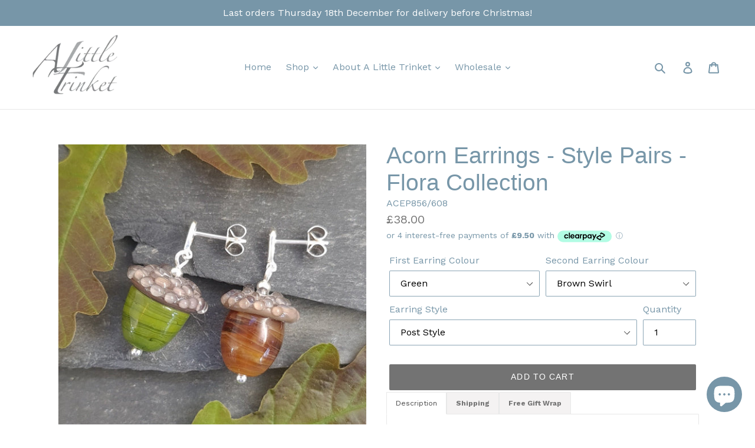

--- FILE ---
content_type: text/javascript; charset=utf-8
request_url: https://alittletrinket.net/collections/whats-new-at-a-little-trinket/products/acorn-earrings-style-pairs-flora-collection.js
body_size: 8246
content:
{"id":7638888743167,"title":"Acorn Earrings - Style Pairs - Flora Collection","handle":"acorn-earrings-style-pairs-flora-collection","description":"\u003cp\u003eOver the years I've resisted making my glass acorns into earrings as I worried I'd never manage to match pairs but the customer feedback was overwhelming 'We don't want matching pairs, let us choose!'. So, here they are - This listing in the place to buy your earrings in a \u003cstrong\u003eone of three styles\u003c\/strong\u003e but with your choice of \u003cstrong\u003ecolour pairing\u003c\/strong\u003e.\u003cstrong\u003e \u003c\/strong\u003ePlease bear in mind that I'll do my best to find you a pair that 'belong' together but they will never be exact copies of each other.\u003cbr\u003e\u003c\/p\u003e\n\u003cp\u003eMy little handmade glass acorns measure 13-15mm top to bottom so the three earring styles give you these measurements:\u003c\/p\u003e\n\u003cp\u003ePost style with butterfly back - total drop approximately 28mm\u003c\/p\u003e\n\u003cp\u003eHook style - Total drop approximately 35mm\u003c\/p\u003e\n\u003cp\u003eLong 'leaf' style - total drop approximately 50mm\u003c\/p\u003e\n\u003cp\u003eYour earrings will be packaged in a plastic free gift box and the hook and long styles will have little silicon stoppers as no one likes to lose an earring.\u003c\/p\u003e\n\u003cp\u003eYou won't be able to select the same colour for both earrings here (it's a technical thing) but, if you'd like a pair of earrings in \u003ca href=\"https:\/\/alittletrinket.net\/collections\/whats-new-at-a-little-trinket\/products\/acorn-earrings-flora-collection\"\u003e\u003cstrong\u003ematched colours\u003c\/strong\u003e\u003c\/a\u003e,\u003cstrong\u003e \u003c\/strong\u003e there's a \u003ca href=\"https:\/\/alittletrinket.net\/collections\/whats-new-at-a-little-trinket\/products\/acorn-earrings-flora-collection\"\u003eseparate place to buy those\u003c\/a\u003e\u003c\/p\u003e","published_at":"2022-05-05T17:00:06+01:00","created_at":"2022-05-05T16:34:34+01:00","vendor":"A Little Trinket","type":"Earrings","tags":["acorn","Flora Collection","new","NewALT","newfeb21"],"price":3800,"price_min":3800,"price_max":3800,"available":true,"price_varies":false,"compare_at_price":null,"compare_at_price_min":0,"compare_at_price_max":0,"compare_at_price_varies":false,"variants":[{"id":42753192395007,"title":"Green \/ Brown Swirl \/ Post Style","option1":"Green","option2":"Brown Swirl","option3":"Post Style","sku":"ACEP856\/608","requires_shipping":true,"taxable":true,"featured_image":{"id":37092267393279,"product_id":7638888743167,"position":6,"created_at":"2022-05-10T20:53:10+01:00","updated_at":"2022-05-14T13:37:53+01:00","alt":"Acorn Earrings - Style Pairs - Flora Collection a Earrings from A Little Trinket","width":1233,"height":1231,"src":"https:\/\/cdn.shopify.com\/s\/files\/1\/0021\/5574\/1299\/products\/acorn-earrings-style-pairs-flora-collection-268483.jpg?v=1652531873","variant_ids":[42753192395007,42753231749375]},"available":true,"name":"Acorn Earrings - Style Pairs - Flora Collection - Green \/ Brown Swirl \/ Post Style","public_title":"Green \/ Brown Swirl \/ Post Style","options":["Green","Brown Swirl","Post Style"],"price":3800,"weight":200,"compare_at_price":null,"inventory_management":"shopify","barcode":"","featured_media":{"alt":"Acorn Earrings - Style Pairs - Flora Collection a Earrings from A Little Trinket","id":29658768670975,"position":6,"preview_image":{"aspect_ratio":1.002,"height":1231,"width":1233,"src":"https:\/\/cdn.shopify.com\/s\/files\/1\/0021\/5574\/1299\/products\/acorn-earrings-style-pairs-flora-collection-268483.jpg?v=1652531873"}},"requires_selling_plan":false,"selling_plan_allocations":[]},{"id":42753192427775,"title":"Green \/ Brown Swirl \/ Hook Style","option1":"Green","option2":"Brown Swirl","option3":"Hook Style","sku":"ACEH856\/608","requires_shipping":true,"taxable":true,"featured_image":{"id":37117350314239,"product_id":7638888743167,"position":38,"created_at":"2022-05-14T21:01:39+01:00","updated_at":"2022-05-14T21:01:39+01:00","alt":"Acorn Earrings - Style Pairs - Flora Collection a Earrings from A Little Trinket","width":1332,"height":1330,"src":"https:\/\/cdn.shopify.com\/s\/files\/1\/0021\/5574\/1299\/products\/acorn-earrings-style-pairs-flora-collection-129180.jpg?v=1652558499","variant_ids":[42753192427775,42753231782143]},"available":true,"name":"Acorn Earrings - Style Pairs - Flora Collection - Green \/ Brown Swirl \/ Hook Style","public_title":"Green \/ Brown Swirl \/ Hook Style","options":["Green","Brown Swirl","Hook Style"],"price":3800,"weight":200,"compare_at_price":null,"inventory_management":"shopify","barcode":"","featured_media":{"alt":"Acorn Earrings - Style Pairs - Flora Collection a Earrings from A Little Trinket","id":29684300611839,"position":38,"preview_image":{"aspect_ratio":1.002,"height":1330,"width":1332,"src":"https:\/\/cdn.shopify.com\/s\/files\/1\/0021\/5574\/1299\/products\/acorn-earrings-style-pairs-flora-collection-129180.jpg?v=1652558499"}},"requires_selling_plan":false,"selling_plan_allocations":[]},{"id":42753192460543,"title":"Green \/ Brown Swirl \/ Long 'Leaf' Style","option1":"Green","option2":"Brown Swirl","option3":"Long 'Leaf' Style","sku":"ACEL856\/608","requires_shipping":true,"taxable":true,"featured_image":{"id":37117350740223,"product_id":7638888743167,"position":51,"created_at":"2022-05-14T21:01:39+01:00","updated_at":"2022-05-14T21:01:39+01:00","alt":"Acorn Earrings - Style Pairs - Flora Collection a Earrings from A Little Trinket","width":1226,"height":1226,"src":"https:\/\/cdn.shopify.com\/s\/files\/1\/0021\/5574\/1299\/products\/acorn-earrings-style-pairs-flora-collection-607146.jpg?v=1652558499","variant_ids":[42753192460543,42753231814911]},"available":true,"name":"Acorn Earrings - Style Pairs - Flora Collection - Green \/ Brown Swirl \/ Long 'Leaf' Style","public_title":"Green \/ Brown Swirl \/ Long 'Leaf' Style","options":["Green","Brown Swirl","Long 'Leaf' Style"],"price":3800,"weight":200,"compare_at_price":null,"inventory_management":"shopify","barcode":"","featured_media":{"alt":"Acorn Earrings - Style Pairs - Flora Collection a Earrings from A Little Trinket","id":29684301037823,"position":51,"preview_image":{"aspect_ratio":1.0,"height":1226,"width":1226,"src":"https:\/\/cdn.shopify.com\/s\/files\/1\/0021\/5574\/1299\/products\/acorn-earrings-style-pairs-flora-collection-607146.jpg?v=1652558499"}},"requires_selling_plan":false,"selling_plan_allocations":[]},{"id":42753192493311,"title":"Green \/ Autumn Multi \/ Post Style","option1":"Green","option2":"Autumn Multi","option3":"Post Style","sku":"ACEP856\/208","requires_shipping":true,"taxable":true,"featured_image":{"id":37092267491583,"product_id":7638888743167,"position":23,"created_at":"2022-05-10T20:53:10+01:00","updated_at":"2022-05-14T13:37:53+01:00","alt":"Acorn Earrings - Style Pairs - Flora Collection a Earrings from A Little Trinket","width":1314,"height":1312,"src":"https:\/\/cdn.shopify.com\/s\/files\/1\/0021\/5574\/1299\/products\/acorn-earrings-style-pairs-flora-collection-608747.jpg?v=1652531873","variant_ids":[42753192493311,42753245905151]},"available":true,"name":"Acorn Earrings - Style Pairs - Flora Collection - Green \/ Autumn Multi \/ Post Style","public_title":"Green \/ Autumn Multi \/ Post Style","options":["Green","Autumn Multi","Post Style"],"price":3800,"weight":200,"compare_at_price":null,"inventory_management":"shopify","barcode":"","featured_media":{"alt":"Acorn Earrings - Style Pairs - Flora Collection a Earrings from A Little Trinket","id":29658768769279,"position":23,"preview_image":{"aspect_ratio":1.002,"height":1312,"width":1314,"src":"https:\/\/cdn.shopify.com\/s\/files\/1\/0021\/5574\/1299\/products\/acorn-earrings-style-pairs-flora-collection-608747.jpg?v=1652531873"}},"requires_selling_plan":false,"selling_plan_allocations":[]},{"id":42753192526079,"title":"Green \/ Autumn Multi \/ Hook Style","option1":"Green","option2":"Autumn Multi","option3":"Hook Style","sku":"ACEH856\/208","requires_shipping":true,"taxable":true,"featured_image":{"id":37117350215935,"product_id":7638888743167,"position":35,"created_at":"2022-05-14T21:01:39+01:00","updated_at":"2022-05-14T21:01:39+01:00","alt":"Acorn Earrings - Style Pairs - Flora Collection a Earrings from A Little Trinket","width":1271,"height":1269,"src":"https:\/\/cdn.shopify.com\/s\/files\/1\/0021\/5574\/1299\/products\/acorn-earrings-style-pairs-flora-collection-918727.jpg?v=1652558499","variant_ids":[42753192526079,42753245937919]},"available":true,"name":"Acorn Earrings - Style Pairs - Flora Collection - Green \/ Autumn Multi \/ Hook Style","public_title":"Green \/ Autumn Multi \/ Hook Style","options":["Green","Autumn Multi","Hook Style"],"price":3800,"weight":200,"compare_at_price":null,"inventory_management":"shopify","barcode":"","featured_media":{"alt":"Acorn Earrings - Style Pairs - Flora Collection a Earrings from A Little Trinket","id":29684300513535,"position":35,"preview_image":{"aspect_ratio":1.002,"height":1269,"width":1271,"src":"https:\/\/cdn.shopify.com\/s\/files\/1\/0021\/5574\/1299\/products\/acorn-earrings-style-pairs-flora-collection-918727.jpg?v=1652558499"}},"requires_selling_plan":false,"selling_plan_allocations":[]},{"id":42753192558847,"title":"Green \/ Autumn Multi \/ Long 'Leaf' Style","option1":"Green","option2":"Autumn Multi","option3":"Long 'Leaf' Style","sku":"ACEL856\/208","requires_shipping":true,"taxable":true,"featured_image":{"id":37117350641919,"product_id":7638888743167,"position":48,"created_at":"2022-05-14T21:01:39+01:00","updated_at":"2022-05-14T21:01:39+01:00","alt":"Acorn Earrings - Style Pairs - Flora Collection a Earrings from A Little Trinket","width":1305,"height":1305,"src":"https:\/\/cdn.shopify.com\/s\/files\/1\/0021\/5574\/1299\/products\/acorn-earrings-style-pairs-flora-collection-337356.jpg?v=1652558499","variant_ids":[42753192558847,42753245970687]},"available":true,"name":"Acorn Earrings - Style Pairs - Flora Collection - Green \/ Autumn Multi \/ Long 'Leaf' Style","public_title":"Green \/ Autumn Multi \/ Long 'Leaf' Style","options":["Green","Autumn Multi","Long 'Leaf' Style"],"price":3800,"weight":200,"compare_at_price":null,"inventory_management":"shopify","barcode":"","featured_media":{"alt":"Acorn Earrings - Style Pairs - Flora Collection a Earrings from A Little Trinket","id":29684300939519,"position":48,"preview_image":{"aspect_ratio":1.0,"height":1305,"width":1305,"src":"https:\/\/cdn.shopify.com\/s\/files\/1\/0021\/5574\/1299\/products\/acorn-earrings-style-pairs-flora-collection-337356.jpg?v=1652558499"}},"requires_selling_plan":false,"selling_plan_allocations":[]},{"id":42753192591615,"title":"Green \/ Purple Multi \/ Post Style","option1":"Green","option2":"Purple Multi","option3":"Post Style","sku":"ACEP856\/206","requires_shipping":true,"taxable":true,"featured_image":{"id":37092267458815,"product_id":7638888743167,"position":22,"created_at":"2022-05-10T20:53:10+01:00","updated_at":"2022-05-14T13:37:53+01:00","alt":"Acorn Earrings - Style Pairs - Flora Collection a Earrings from A Little Trinket","width":1244,"height":1242,"src":"https:\/\/cdn.shopify.com\/s\/files\/1\/0021\/5574\/1299\/products\/acorn-earrings-style-pairs-flora-collection-622990.jpg?v=1652531873","variant_ids":[42753192591615,42753248002303]},"available":true,"name":"Acorn Earrings - Style Pairs - Flora Collection - Green \/ Purple Multi \/ Post Style","public_title":"Green \/ Purple Multi \/ Post Style","options":["Green","Purple Multi","Post Style"],"price":3800,"weight":200,"compare_at_price":null,"inventory_management":"shopify","barcode":"","featured_media":{"alt":"Acorn Earrings - Style Pairs - Flora Collection a Earrings from A Little Trinket","id":29658768736511,"position":22,"preview_image":{"aspect_ratio":1.002,"height":1242,"width":1244,"src":"https:\/\/cdn.shopify.com\/s\/files\/1\/0021\/5574\/1299\/products\/acorn-earrings-style-pairs-flora-collection-622990.jpg?v=1652531873"}},"requires_selling_plan":false,"selling_plan_allocations":[]},{"id":42753192624383,"title":"Green \/ Purple Multi \/ Hook Style","option1":"Green","option2":"Purple Multi","option3":"Hook Style","sku":"ACEH856\/206","requires_shipping":true,"taxable":true,"featured_image":{"id":37117350248703,"product_id":7638888743167,"position":36,"created_at":"2022-05-14T21:01:39+01:00","updated_at":"2022-05-14T21:01:39+01:00","alt":"Acorn Earrings - Style Pairs - Flora Collection a Earrings from A Little Trinket","width":1183,"height":1183,"src":"https:\/\/cdn.shopify.com\/s\/files\/1\/0021\/5574\/1299\/products\/acorn-earrings-style-pairs-flora-collection-915246.jpg?v=1652558499","variant_ids":[42753192624383,42753248035071]},"available":true,"name":"Acorn Earrings - Style Pairs - Flora Collection - Green \/ Purple Multi \/ Hook Style","public_title":"Green \/ Purple Multi \/ Hook Style","options":["Green","Purple Multi","Hook Style"],"price":3800,"weight":200,"compare_at_price":null,"inventory_management":"shopify","barcode":"","featured_media":{"alt":"Acorn Earrings - Style Pairs - Flora Collection a Earrings from A Little Trinket","id":29684300546303,"position":36,"preview_image":{"aspect_ratio":1.0,"height":1183,"width":1183,"src":"https:\/\/cdn.shopify.com\/s\/files\/1\/0021\/5574\/1299\/products\/acorn-earrings-style-pairs-flora-collection-915246.jpg?v=1652558499"}},"requires_selling_plan":false,"selling_plan_allocations":[]},{"id":42753192657151,"title":"Green \/ Purple Multi \/ Long 'Leaf' Style","option1":"Green","option2":"Purple Multi","option3":"Long 'Leaf' Style","sku":"ACEL856\/206","requires_shipping":true,"taxable":true,"featured_image":{"id":37117350674687,"product_id":7638888743167,"position":49,"created_at":"2022-05-14T21:01:39+01:00","updated_at":"2022-05-14T21:01:39+01:00","alt":"Acorn Earrings - Style Pairs - Flora Collection a Earrings from A Little Trinket","width":1321,"height":1322,"src":"https:\/\/cdn.shopify.com\/s\/files\/1\/0021\/5574\/1299\/products\/acorn-earrings-style-pairs-flora-collection-559232.jpg?v=1652558499","variant_ids":[42753192657151,42753248067839]},"available":true,"name":"Acorn Earrings - Style Pairs - Flora Collection - Green \/ Purple Multi \/ Long 'Leaf' Style","public_title":"Green \/ Purple Multi \/ Long 'Leaf' Style","options":["Green","Purple Multi","Long 'Leaf' Style"],"price":3800,"weight":200,"compare_at_price":null,"inventory_management":"shopify","barcode":"","featured_media":{"alt":"Acorn Earrings - Style Pairs - Flora Collection a Earrings from A Little Trinket","id":29684300972287,"position":49,"preview_image":{"aspect_ratio":0.999,"height":1322,"width":1321,"src":"https:\/\/cdn.shopify.com\/s\/files\/1\/0021\/5574\/1299\/products\/acorn-earrings-style-pairs-flora-collection-559232.jpg?v=1652558499"}},"requires_selling_plan":false,"selling_plan_allocations":[]},{"id":42753204683007,"title":"Green \/ Cream \/ Post Style","option1":"Green","option2":"Cream","option3":"Post Style","sku":"ACEP856\/286","requires_shipping":true,"taxable":true,"featured_image":{"id":37092267524351,"product_id":7638888743167,"position":24,"created_at":"2022-05-10T20:53:10+01:00","updated_at":"2022-05-14T13:37:53+01:00","alt":"Acorn Earrings - Style Pairs - Flora Collection a Earrings from A Little Trinket","width":1224,"height":1223,"src":"https:\/\/cdn.shopify.com\/s\/files\/1\/0021\/5574\/1299\/products\/acorn-earrings-style-pairs-flora-collection-769710.jpg?v=1652531873","variant_ids":[42753204683007,42753271529727]},"available":true,"name":"Acorn Earrings - Style Pairs - Flora Collection - Green \/ Cream \/ Post Style","public_title":"Green \/ Cream \/ Post Style","options":["Green","Cream","Post Style"],"price":3800,"weight":200,"compare_at_price":null,"inventory_management":"shopify","barcode":"","featured_media":{"alt":"Acorn Earrings - Style Pairs - Flora Collection a Earrings from A Little Trinket","id":29658768802047,"position":24,"preview_image":{"aspect_ratio":1.001,"height":1223,"width":1224,"src":"https:\/\/cdn.shopify.com\/s\/files\/1\/0021\/5574\/1299\/products\/acorn-earrings-style-pairs-flora-collection-769710.jpg?v=1652531873"}},"requires_selling_plan":false,"selling_plan_allocations":[]},{"id":42753192689919,"title":"Green \/ Cream \/ Hook Style","option1":"Green","option2":"Cream","option3":"Hook Style","sku":"ACEH856\/286","requires_shipping":true,"taxable":true,"featured_image":{"id":37117350183167,"product_id":7638888743167,"position":34,"created_at":"2022-05-14T21:01:39+01:00","updated_at":"2022-05-14T21:01:39+01:00","alt":"Acorn Earrings - Style Pairs - Flora Collection a Earrings from A Little Trinket","width":1254,"height":1253,"src":"https:\/\/cdn.shopify.com\/s\/files\/1\/0021\/5574\/1299\/products\/acorn-earrings-style-pairs-flora-collection-164940.jpg?v=1652558499","variant_ids":[42753192689919,42753271562495]},"available":true,"name":"Acorn Earrings - Style Pairs - Flora Collection - Green \/ Cream \/ Hook Style","public_title":"Green \/ Cream \/ Hook Style","options":["Green","Cream","Hook Style"],"price":3800,"weight":200,"compare_at_price":null,"inventory_management":"shopify","barcode":"","featured_media":{"alt":"Acorn Earrings - Style Pairs - Flora Collection a Earrings from A Little Trinket","id":29684300480767,"position":34,"preview_image":{"aspect_ratio":1.001,"height":1253,"width":1254,"src":"https:\/\/cdn.shopify.com\/s\/files\/1\/0021\/5574\/1299\/products\/acorn-earrings-style-pairs-flora-collection-164940.jpg?v=1652558499"}},"requires_selling_plan":false,"selling_plan_allocations":[]},{"id":42753192722687,"title":"Green \/ Cream \/ Long 'Leaf' Style","option1":"Green","option2":"Cream","option3":"Long 'Leaf' Style","sku":"ACEL856\/286","requires_shipping":true,"taxable":true,"featured_image":{"id":37117350609151,"product_id":7638888743167,"position":47,"created_at":"2022-05-14T21:01:39+01:00","updated_at":"2022-05-14T21:01:39+01:00","alt":"Acorn Earrings - Style Pairs - Flora Collection a Earrings from A Little Trinket","width":1325,"height":1325,"src":"https:\/\/cdn.shopify.com\/s\/files\/1\/0021\/5574\/1299\/products\/acorn-earrings-style-pairs-flora-collection-106507.jpg?v=1652558499","variant_ids":[42753192722687,42753271628031]},"available":true,"name":"Acorn Earrings - Style Pairs - Flora Collection - Green \/ Cream \/ Long 'Leaf' Style","public_title":"Green \/ Cream \/ Long 'Leaf' Style","options":["Green","Cream","Long 'Leaf' Style"],"price":3800,"weight":200,"compare_at_price":null,"inventory_management":"shopify","barcode":"","featured_media":{"alt":"Acorn Earrings - Style Pairs - Flora Collection a Earrings from A Little Trinket","id":29684300906751,"position":47,"preview_image":{"aspect_ratio":1.0,"height":1325,"width":1325,"src":"https:\/\/cdn.shopify.com\/s\/files\/1\/0021\/5574\/1299\/products\/acorn-earrings-style-pairs-flora-collection-106507.jpg?v=1652558499"}},"requires_selling_plan":false,"selling_plan_allocations":[]},{"id":42753192755455,"title":"Green \/ Caramel \/ Post Style","option1":"Green","option2":"Caramel","option3":"Post Style","sku":"ACEP856\/306","requires_shipping":true,"taxable":true,"featured_image":{"id":37092267426047,"product_id":7638888743167,"position":21,"created_at":"2022-05-10T20:53:10+01:00","updated_at":"2022-05-14T13:37:53+01:00","alt":"Acorn Earrings - Style Pairs - Flora Collection a Earrings from A Little Trinket","width":1283,"height":1282,"src":"https:\/\/cdn.shopify.com\/s\/files\/1\/0021\/5574\/1299\/products\/acorn-earrings-style-pairs-flora-collection-182581.jpg?v=1652531873","variant_ids":[42753192755455,42753221918975]},"available":true,"name":"Acorn Earrings - Style Pairs - Flora Collection - Green \/ Caramel \/ Post Style","public_title":"Green \/ Caramel \/ Post Style","options":["Green","Caramel","Post Style"],"price":3800,"weight":200,"compare_at_price":null,"inventory_management":"shopify","barcode":"","featured_media":{"alt":"Acorn Earrings - Style Pairs - Flora Collection a Earrings from A Little Trinket","id":29658768703743,"position":21,"preview_image":{"aspect_ratio":1.001,"height":1282,"width":1283,"src":"https:\/\/cdn.shopify.com\/s\/files\/1\/0021\/5574\/1299\/products\/acorn-earrings-style-pairs-flora-collection-182581.jpg?v=1652531873"}},"requires_selling_plan":false,"selling_plan_allocations":[]},{"id":42753206616319,"title":"Green \/ Caramel \/ Hook Style","option1":"Green","option2":"Caramel","option3":"Hook Style","sku":"ACEH856\/306","requires_shipping":true,"taxable":true,"featured_image":{"id":37117350281471,"product_id":7638888743167,"position":37,"created_at":"2022-05-14T21:01:39+01:00","updated_at":"2022-05-14T21:01:39+01:00","alt":"Acorn Earrings - Style Pairs - Flora Collection a Earrings from A Little Trinket","width":1274,"height":1273,"src":"https:\/\/cdn.shopify.com\/s\/files\/1\/0021\/5574\/1299\/products\/acorn-earrings-style-pairs-flora-collection-999793.jpg?v=1652558499","variant_ids":[42753206616319,42753221951743]},"available":true,"name":"Acorn Earrings - Style Pairs - Flora Collection - Green \/ Caramel \/ Hook Style","public_title":"Green \/ Caramel \/ Hook Style","options":["Green","Caramel","Hook Style"],"price":3800,"weight":200,"compare_at_price":null,"inventory_management":"shopify","barcode":"","featured_media":{"alt":"Acorn Earrings - Style Pairs - Flora Collection a Earrings from A Little Trinket","id":29684300579071,"position":37,"preview_image":{"aspect_ratio":1.001,"height":1273,"width":1274,"src":"https:\/\/cdn.shopify.com\/s\/files\/1\/0021\/5574\/1299\/products\/acorn-earrings-style-pairs-flora-collection-999793.jpg?v=1652558499"}},"requires_selling_plan":false,"selling_plan_allocations":[]},{"id":42753192788223,"title":"Green \/ Caramel \/ Long 'Leaf' Style","option1":"Green","option2":"Caramel","option3":"Long 'Leaf' Style","sku":"ACEL856\/306","requires_shipping":true,"taxable":true,"featured_image":{"id":37117350707455,"product_id":7638888743167,"position":50,"created_at":"2022-05-14T21:01:39+01:00","updated_at":"2022-05-14T21:01:39+01:00","alt":"Acorn Earrings - Style Pairs - Flora Collection a Earrings from A Little Trinket","width":1228,"height":1228,"src":"https:\/\/cdn.shopify.com\/s\/files\/1\/0021\/5574\/1299\/products\/acorn-earrings-style-pairs-flora-collection-892688.jpg?v=1652558499","variant_ids":[42753192788223,42753221984511]},"available":true,"name":"Acorn Earrings - Style Pairs - Flora Collection - Green \/ Caramel \/ Long 'Leaf' Style","public_title":"Green \/ Caramel \/ Long 'Leaf' Style","options":["Green","Caramel","Long 'Leaf' Style"],"price":3800,"weight":200,"compare_at_price":null,"inventory_management":"shopify","barcode":"","featured_media":{"alt":"Acorn Earrings - Style Pairs - Flora Collection a Earrings from A Little Trinket","id":29684301005055,"position":50,"preview_image":{"aspect_ratio":1.0,"height":1228,"width":1228,"src":"https:\/\/cdn.shopify.com\/s\/files\/1\/0021\/5574\/1299\/products\/acorn-earrings-style-pairs-flora-collection-892688.jpg?v=1652558499"}},"requires_selling_plan":false,"selling_plan_allocations":[]},{"id":42753231749375,"title":"Brown Swirl \/ Green \/ Post Style","option1":"Brown Swirl","option2":"Green","option3":"Post Style","sku":"ACEP856\/608","requires_shipping":true,"taxable":true,"featured_image":{"id":37092267393279,"product_id":7638888743167,"position":6,"created_at":"2022-05-10T20:53:10+01:00","updated_at":"2022-05-14T13:37:53+01:00","alt":"Acorn Earrings - Style Pairs - Flora Collection a Earrings from A Little Trinket","width":1233,"height":1231,"src":"https:\/\/cdn.shopify.com\/s\/files\/1\/0021\/5574\/1299\/products\/acorn-earrings-style-pairs-flora-collection-268483.jpg?v=1652531873","variant_ids":[42753192395007,42753231749375]},"available":true,"name":"Acorn Earrings - Style Pairs - Flora Collection - Brown Swirl \/ Green \/ Post Style","public_title":"Brown Swirl \/ Green \/ Post Style","options":["Brown Swirl","Green","Post Style"],"price":3800,"weight":200,"compare_at_price":null,"inventory_management":"shopify","barcode":"","featured_media":{"alt":"Acorn Earrings - Style Pairs - Flora Collection a Earrings from A Little Trinket","id":29658768670975,"position":6,"preview_image":{"aspect_ratio":1.002,"height":1231,"width":1233,"src":"https:\/\/cdn.shopify.com\/s\/files\/1\/0021\/5574\/1299\/products\/acorn-earrings-style-pairs-flora-collection-268483.jpg?v=1652531873"}},"requires_selling_plan":false,"selling_plan_allocations":[]},{"id":42753231782143,"title":"Brown Swirl \/ Green \/ Hook Style","option1":"Brown Swirl","option2":"Green","option3":"Hook Style","sku":"ACEH856\/608","requires_shipping":true,"taxable":true,"featured_image":{"id":37117350314239,"product_id":7638888743167,"position":38,"created_at":"2022-05-14T21:01:39+01:00","updated_at":"2022-05-14T21:01:39+01:00","alt":"Acorn Earrings - Style Pairs - Flora Collection a Earrings from A Little Trinket","width":1332,"height":1330,"src":"https:\/\/cdn.shopify.com\/s\/files\/1\/0021\/5574\/1299\/products\/acorn-earrings-style-pairs-flora-collection-129180.jpg?v=1652558499","variant_ids":[42753192427775,42753231782143]},"available":true,"name":"Acorn Earrings - Style Pairs - Flora Collection - Brown Swirl \/ Green \/ Hook Style","public_title":"Brown Swirl \/ Green \/ Hook Style","options":["Brown Swirl","Green","Hook Style"],"price":3800,"weight":200,"compare_at_price":null,"inventory_management":"shopify","barcode":"","featured_media":{"alt":"Acorn Earrings - Style Pairs - Flora Collection a Earrings from A Little Trinket","id":29684300611839,"position":38,"preview_image":{"aspect_ratio":1.002,"height":1330,"width":1332,"src":"https:\/\/cdn.shopify.com\/s\/files\/1\/0021\/5574\/1299\/products\/acorn-earrings-style-pairs-flora-collection-129180.jpg?v=1652558499"}},"requires_selling_plan":false,"selling_plan_allocations":[]},{"id":42753231814911,"title":"Brown Swirl \/ Green \/ Long 'Leaf' Style","option1":"Brown Swirl","option2":"Green","option3":"Long 'Leaf' Style","sku":"ACEL856\/608","requires_shipping":true,"taxable":true,"featured_image":{"id":37117350740223,"product_id":7638888743167,"position":51,"created_at":"2022-05-14T21:01:39+01:00","updated_at":"2022-05-14T21:01:39+01:00","alt":"Acorn Earrings - Style Pairs - Flora Collection a Earrings from A Little Trinket","width":1226,"height":1226,"src":"https:\/\/cdn.shopify.com\/s\/files\/1\/0021\/5574\/1299\/products\/acorn-earrings-style-pairs-flora-collection-607146.jpg?v=1652558499","variant_ids":[42753192460543,42753231814911]},"available":true,"name":"Acorn Earrings - Style Pairs - Flora Collection - Brown Swirl \/ Green \/ Long 'Leaf' Style","public_title":"Brown Swirl \/ Green \/ Long 'Leaf' Style","options":["Brown Swirl","Green","Long 'Leaf' Style"],"price":3800,"weight":200,"compare_at_price":null,"inventory_management":"shopify","barcode":"","featured_media":{"alt":"Acorn Earrings - Style Pairs - Flora Collection a Earrings from A Little Trinket","id":29684301037823,"position":51,"preview_image":{"aspect_ratio":1.0,"height":1226,"width":1226,"src":"https:\/\/cdn.shopify.com\/s\/files\/1\/0021\/5574\/1299\/products\/acorn-earrings-style-pairs-flora-collection-607146.jpg?v=1652558499"}},"requires_selling_plan":false,"selling_plan_allocations":[]},{"id":42753192919295,"title":"Brown Swirl \/ Autumn Multi \/ Post Style","option1":"Brown Swirl","option2":"Autumn Multi","option3":"Post Style","sku":"ACEP608\/208","requires_shipping":true,"taxable":true,"featured_image":{"id":37092267294975,"product_id":7638888743167,"position":18,"created_at":"2022-05-10T20:53:09+01:00","updated_at":"2022-05-14T13:37:53+01:00","alt":"Acorn Earrings - Style Pairs - Flora Collection a Earrings from A Little Trinket","width":1167,"height":1167,"src":"https:\/\/cdn.shopify.com\/s\/files\/1\/0021\/5574\/1299\/products\/acorn-earrings-style-pairs-flora-collection-306225.jpg?v=1652531873","variant_ids":[42753192919295,42753246888191]},"available":true,"name":"Acorn Earrings - Style Pairs - Flora Collection - Brown Swirl \/ Autumn Multi \/ Post Style","public_title":"Brown Swirl \/ Autumn Multi \/ Post Style","options":["Brown Swirl","Autumn Multi","Post Style"],"price":3800,"weight":200,"compare_at_price":null,"inventory_management":"shopify","barcode":"","featured_media":{"alt":"Acorn Earrings - Style Pairs - Flora Collection a Earrings from A Little Trinket","id":29658768572671,"position":18,"preview_image":{"aspect_ratio":1.0,"height":1167,"width":1167,"src":"https:\/\/cdn.shopify.com\/s\/files\/1\/0021\/5574\/1299\/products\/acorn-earrings-style-pairs-flora-collection-306225.jpg?v=1652531873"}},"requires_selling_plan":false,"selling_plan_allocations":[]},{"id":42753192952063,"title":"Brown Swirl \/ Autumn Multi \/ Hook Style","option1":"Brown Swirl","option2":"Autumn Multi","option3":"Hook Style","sku":"ACEH608\/208","requires_shipping":true,"taxable":true,"featured_image":{"id":37117349757183,"product_id":7638888743167,"position":7,"created_at":"2022-05-14T21:01:39+01:00","updated_at":"2022-05-14T21:01:39+01:00","alt":"Acorn Earrings - Style Pairs - Flora Collection a Earrings from A Little Trinket","width":1168,"height":1167,"src":"https:\/\/cdn.shopify.com\/s\/files\/1\/0021\/5574\/1299\/products\/acorn-earrings-style-pairs-flora-collection-229416.jpg?v=1652558499","variant_ids":[42753192952063,42753246986495]},"available":true,"name":"Acorn Earrings - Style Pairs - Flora Collection - Brown Swirl \/ Autumn Multi \/ Hook Style","public_title":"Brown Swirl \/ Autumn Multi \/ Hook Style","options":["Brown Swirl","Autumn Multi","Hook Style"],"price":3800,"weight":200,"compare_at_price":null,"inventory_management":"shopify","barcode":"","featured_media":{"alt":"Acorn Earrings - Style Pairs - Flora Collection a Earrings from A Little Trinket","id":29684300054783,"position":7,"preview_image":{"aspect_ratio":1.001,"height":1167,"width":1168,"src":"https:\/\/cdn.shopify.com\/s\/files\/1\/0021\/5574\/1299\/products\/acorn-earrings-style-pairs-flora-collection-229416.jpg?v=1652558499"}},"requires_selling_plan":false,"selling_plan_allocations":[]},{"id":42753192984831,"title":"Brown Swirl \/ Autumn Multi \/ Long 'Leaf' Style","option1":"Brown Swirl","option2":"Autumn Multi","option3":"Long 'Leaf' Style","sku":"ACEL608\/208","requires_shipping":true,"taxable":true,"featured_image":{"id":37117350576383,"product_id":7638888743167,"position":46,"created_at":"2022-05-14T21:01:39+01:00","updated_at":"2022-05-14T21:01:39+01:00","alt":"Acorn Earrings - Style Pairs - Flora Collection a Earrings from A Little Trinket","width":1324,"height":1322,"src":"https:\/\/cdn.shopify.com\/s\/files\/1\/0021\/5574\/1299\/products\/acorn-earrings-style-pairs-flora-collection-147042.jpg?v=1652558499","variant_ids":[42753192984831,42753247052031]},"available":true,"name":"Acorn Earrings - Style Pairs - Flora Collection - Brown Swirl \/ Autumn Multi \/ Long 'Leaf' Style","public_title":"Brown Swirl \/ Autumn Multi \/ Long 'Leaf' Style","options":["Brown Swirl","Autumn Multi","Long 'Leaf' Style"],"price":3800,"weight":200,"compare_at_price":null,"inventory_management":"shopify","barcode":"","featured_media":{"alt":"Acorn Earrings - Style Pairs - Flora Collection a Earrings from A Little Trinket","id":29684300873983,"position":46,"preview_image":{"aspect_ratio":1.002,"height":1322,"width":1324,"src":"https:\/\/cdn.shopify.com\/s\/files\/1\/0021\/5574\/1299\/products\/acorn-earrings-style-pairs-flora-collection-147042.jpg?v=1652558499"}},"requires_selling_plan":false,"selling_plan_allocations":[]},{"id":42753193017599,"title":"Brown Swirl \/ Purple Multi \/ Post Style","option1":"Brown Swirl","option2":"Purple Multi","option3":"Post Style","sku":"ACEP608\/206","requires_shipping":true,"taxable":true,"featured_image":{"id":37092267327743,"product_id":7638888743167,"position":19,"created_at":"2022-05-10T20:53:10+01:00","updated_at":"2022-05-14T13:37:53+01:00","alt":"Acorn Earrings - Style Pairs - Flora Collection a Earrings from A Little Trinket","width":1232,"height":1232,"src":"https:\/\/cdn.shopify.com\/s\/files\/1\/0021\/5574\/1299\/products\/acorn-earrings-style-pairs-flora-collection-947753.jpg?v=1652531873","variant_ids":[42753193017599,42753250099455]},"available":true,"name":"Acorn Earrings - Style Pairs - Flora Collection - Brown Swirl \/ Purple Multi \/ Post Style","public_title":"Brown Swirl \/ Purple Multi \/ Post Style","options":["Brown Swirl","Purple Multi","Post Style"],"price":3800,"weight":200,"compare_at_price":null,"inventory_management":"shopify","barcode":"","featured_media":{"alt":"Acorn Earrings - Style Pairs - Flora Collection a Earrings from A Little Trinket","id":29658768605439,"position":19,"preview_image":{"aspect_ratio":1.0,"height":1232,"width":1232,"src":"https:\/\/cdn.shopify.com\/s\/files\/1\/0021\/5574\/1299\/products\/acorn-earrings-style-pairs-flora-collection-947753.jpg?v=1652531873"}},"requires_selling_plan":false,"selling_plan_allocations":[]},{"id":42753193050367,"title":"Brown Swirl \/ Purple Multi \/ Hook Style","option1":"Brown Swirl","option2":"Purple Multi","option3":"Hook Style","sku":"ACEH608\/206","requires_shipping":true,"taxable":true,"featured_image":{"id":37117350117631,"product_id":7638888743167,"position":32,"created_at":"2022-05-14T21:01:39+01:00","updated_at":"2022-05-14T21:01:39+01:00","alt":"Acorn Earrings - Style Pairs - Flora Collection a Earrings from A Little Trinket","width":1153,"height":1152,"src":"https:\/\/cdn.shopify.com\/s\/files\/1\/0021\/5574\/1299\/products\/acorn-earrings-style-pairs-flora-collection-413943.jpg?v=1652558499","variant_ids":[42753193050367,42753250132223]},"available":true,"name":"Acorn Earrings - Style Pairs - Flora Collection - Brown Swirl \/ Purple Multi \/ Hook Style","public_title":"Brown Swirl \/ Purple Multi \/ Hook Style","options":["Brown Swirl","Purple Multi","Hook Style"],"price":3800,"weight":200,"compare_at_price":null,"inventory_management":"shopify","barcode":"","featured_media":{"alt":"Acorn Earrings - Style Pairs - Flora Collection a Earrings from A Little Trinket","id":29684300415231,"position":32,"preview_image":{"aspect_ratio":1.001,"height":1152,"width":1153,"src":"https:\/\/cdn.shopify.com\/s\/files\/1\/0021\/5574\/1299\/products\/acorn-earrings-style-pairs-flora-collection-413943.jpg?v=1652558499"}},"requires_selling_plan":false,"selling_plan_allocations":[]},{"id":42753193083135,"title":"Brown Swirl \/ Purple Multi \/ Long 'Leaf' Style","option1":"Brown Swirl","option2":"Purple Multi","option3":"Long 'Leaf' Style","sku":"ACEL608\/206","requires_shipping":true,"taxable":true,"featured_image":{"id":37117349855487,"product_id":7638888743167,"position":11,"created_at":"2022-05-14T21:01:39+01:00","updated_at":"2022-05-14T21:01:39+01:00","alt":"Acorn Earrings - Style Pairs - Flora Collection a Earrings from A Little Trinket","width":1318,"height":1318,"src":"https:\/\/cdn.shopify.com\/s\/files\/1\/0021\/5574\/1299\/products\/acorn-earrings-style-pairs-flora-collection-983196.jpg?v=1652558499","variant_ids":[42753193083135,42753250164991]},"available":true,"name":"Acorn Earrings - Style Pairs - Flora Collection - Brown Swirl \/ Purple Multi \/ Long 'Leaf' Style","public_title":"Brown Swirl \/ Purple Multi \/ Long 'Leaf' Style","options":["Brown Swirl","Purple Multi","Long 'Leaf' Style"],"price":3800,"weight":200,"compare_at_price":null,"inventory_management":"shopify","barcode":"","featured_media":{"alt":"Acorn Earrings - Style Pairs - Flora Collection a Earrings from A Little Trinket","id":29684300153087,"position":11,"preview_image":{"aspect_ratio":1.0,"height":1318,"width":1318,"src":"https:\/\/cdn.shopify.com\/s\/files\/1\/0021\/5574\/1299\/products\/acorn-earrings-style-pairs-flora-collection-983196.jpg?v=1652558499"}},"requires_selling_plan":false,"selling_plan_allocations":[]},{"id":42753193115903,"title":"Brown Swirl \/ Cream \/ Post Style","option1":"Brown Swirl","option2":"Cream","option3":"Post Style","sku":"ACEP608\/286","requires_shipping":true,"taxable":true,"featured_image":{"id":37092267262207,"product_id":7638888743167,"position":17,"created_at":"2022-05-10T20:53:09+01:00","updated_at":"2022-05-14T13:37:53+01:00","alt":"Acorn Earrings - Style Pairs - Flora Collection a Earrings from A Little Trinket","width":1196,"height":1195,"src":"https:\/\/cdn.shopify.com\/s\/files\/1\/0021\/5574\/1299\/products\/acorn-earrings-style-pairs-flora-collection-758371.jpg?v=1652531873","variant_ids":[42753193115903,42753272152319]},"available":true,"name":"Acorn Earrings - Style Pairs - Flora Collection - Brown Swirl \/ Cream \/ Post Style","public_title":"Brown Swirl \/ Cream \/ Post Style","options":["Brown Swirl","Cream","Post Style"],"price":3800,"weight":200,"compare_at_price":null,"inventory_management":"shopify","barcode":"","featured_media":{"alt":"Acorn Earrings - Style Pairs - Flora Collection a Earrings from A Little Trinket","id":29658768539903,"position":17,"preview_image":{"aspect_ratio":1.001,"height":1195,"width":1196,"src":"https:\/\/cdn.shopify.com\/s\/files\/1\/0021\/5574\/1299\/products\/acorn-earrings-style-pairs-flora-collection-758371.jpg?v=1652531873"}},"requires_selling_plan":false,"selling_plan_allocations":[]},{"id":42753193148671,"title":"Brown Swirl \/ Cream \/ Hook Style","option1":"Brown Swirl","option2":"Cream","option3":"Hook Style","sku":"ACEH608\/286","requires_shipping":true,"taxable":true,"featured_image":{"id":37117350052095,"product_id":7638888743167,"position":30,"created_at":"2022-05-14T21:01:39+01:00","updated_at":"2022-05-14T21:01:39+01:00","alt":"Acorn Earrings - Style Pairs - Flora Collection a Earrings from A Little Trinket","width":1152,"height":1151,"src":"https:\/\/cdn.shopify.com\/s\/files\/1\/0021\/5574\/1299\/products\/acorn-earrings-style-pairs-flora-collection-887406.jpg?v=1652558499","variant_ids":[42753193148671,42753272185087]},"available":true,"name":"Acorn Earrings - Style Pairs - Flora Collection - Brown Swirl \/ Cream \/ Hook Style","public_title":"Brown Swirl \/ Cream \/ Hook Style","options":["Brown Swirl","Cream","Hook Style"],"price":3800,"weight":200,"compare_at_price":null,"inventory_management":"shopify","barcode":"","featured_media":{"alt":"Acorn Earrings - Style Pairs - Flora Collection a Earrings from A Little Trinket","id":29684300349695,"position":30,"preview_image":{"aspect_ratio":1.001,"height":1151,"width":1152,"src":"https:\/\/cdn.shopify.com\/s\/files\/1\/0021\/5574\/1299\/products\/acorn-earrings-style-pairs-flora-collection-887406.jpg?v=1652558499"}},"requires_selling_plan":false,"selling_plan_allocations":[]},{"id":42753193181439,"title":"Brown Swirl \/ Cream \/ Long 'Leaf' Style","option1":"Brown Swirl","option2":"Cream","option3":"Long 'Leaf' Style","sku":"ACEL608\/286","requires_shipping":true,"taxable":true,"featured_image":{"id":37117350510847,"product_id":7638888743167,"position":44,"created_at":"2022-05-14T21:01:39+01:00","updated_at":"2022-05-14T21:01:39+01:00","alt":"Acorn Earrings - Style Pairs - Flora Collection a Earrings from A Little Trinket","width":1321,"height":1321,"src":"https:\/\/cdn.shopify.com\/s\/files\/1\/0021\/5574\/1299\/products\/acorn-earrings-style-pairs-flora-collection-617406.jpg?v=1652558499","variant_ids":[42753193181439,42753272250623]},"available":true,"name":"Acorn Earrings - Style Pairs - Flora Collection - Brown Swirl \/ Cream \/ Long 'Leaf' Style","public_title":"Brown Swirl \/ Cream \/ Long 'Leaf' Style","options":["Brown Swirl","Cream","Long 'Leaf' Style"],"price":3800,"weight":200,"compare_at_price":null,"inventory_management":"shopify","barcode":"","featured_media":{"alt":"Acorn Earrings - Style Pairs - Flora Collection a Earrings from A Little Trinket","id":29684300808447,"position":44,"preview_image":{"aspect_ratio":1.0,"height":1321,"width":1321,"src":"https:\/\/cdn.shopify.com\/s\/files\/1\/0021\/5574\/1299\/products\/acorn-earrings-style-pairs-flora-collection-617406.jpg?v=1652558499"}},"requires_selling_plan":false,"selling_plan_allocations":[]},{"id":42753267695871,"title":"Brown Swirl \/ Caramel \/ Post Style","option1":"Brown Swirl","option2":"Caramel","option3":"Post Style","sku":"ACEP608\/306","requires_shipping":true,"taxable":true,"featured_image":{"id":37092267360511,"product_id":7638888743167,"position":20,"created_at":"2022-05-10T20:53:10+01:00","updated_at":"2022-05-14T13:37:53+01:00","alt":"Acorn Earrings - Style Pairs - Flora Collection a Earrings from A Little Trinket","width":1255,"height":1255,"src":"https:\/\/cdn.shopify.com\/s\/files\/1\/0021\/5574\/1299\/products\/acorn-earrings-style-pairs-flora-collection-774936.jpg?v=1652531873","variant_ids":[42753224999167,42753267695871]},"available":true,"name":"Acorn Earrings - Style Pairs - Flora Collection - Brown Swirl \/ Caramel \/ Post Style","public_title":"Brown Swirl \/ Caramel \/ Post Style","options":["Brown Swirl","Caramel","Post Style"],"price":3800,"weight":200,"compare_at_price":null,"inventory_management":"shopify","barcode":"","featured_media":{"alt":"Acorn Earrings - Style Pairs - Flora Collection a Earrings from A Little Trinket","id":29658768638207,"position":20,"preview_image":{"aspect_ratio":1.0,"height":1255,"width":1255,"src":"https:\/\/cdn.shopify.com\/s\/files\/1\/0021\/5574\/1299\/products\/acorn-earrings-style-pairs-flora-collection-774936.jpg?v=1652531873"}},"requires_selling_plan":false,"selling_plan_allocations":[]},{"id":42753193214207,"title":"Brown Swirl \/ Caramel \/ Hook Style","option1":"Brown Swirl","option2":"Caramel","option3":"Hook Style","sku":"ACEH608\/306","requires_shipping":true,"taxable":true,"featured_image":{"id":37117350150399,"product_id":7638888743167,"position":33,"created_at":"2022-05-14T21:01:39+01:00","updated_at":"2022-05-14T21:01:39+01:00","alt":"Acorn Earrings - Style Pairs - Flora Collection a Earrings from A Little Trinket","width":1238,"height":1237,"src":"https:\/\/cdn.shopify.com\/s\/files\/1\/0021\/5574\/1299\/products\/acorn-earrings-style-pairs-flora-collection-453672.jpg?v=1652558499","variant_ids":[42753193214207,42753225031935]},"available":true,"name":"Acorn Earrings - Style Pairs - Flora Collection - Brown Swirl \/ Caramel \/ Hook Style","public_title":"Brown Swirl \/ Caramel \/ Hook Style","options":["Brown Swirl","Caramel","Hook Style"],"price":3800,"weight":200,"compare_at_price":null,"inventory_management":"shopify","barcode":"","featured_media":{"alt":"Acorn Earrings - Style Pairs - Flora Collection a Earrings from A Little Trinket","id":29684300447999,"position":33,"preview_image":{"aspect_ratio":1.001,"height":1237,"width":1238,"src":"https:\/\/cdn.shopify.com\/s\/files\/1\/0021\/5574\/1299\/products\/acorn-earrings-style-pairs-flora-collection-453672.jpg?v=1652558499"}},"requires_selling_plan":false,"selling_plan_allocations":[]},{"id":42753193246975,"title":"Brown Swirl \/ Caramel \/ Long 'Leaf' Style","option1":"Brown Swirl","option2":"Caramel","option3":"Long 'Leaf' Style","sku":"ACEL608\/306","requires_shipping":true,"taxable":true,"featured_image":{"id":37117350543615,"product_id":7638888743167,"position":45,"created_at":"2022-05-14T21:01:39+01:00","updated_at":"2022-05-14T21:01:39+01:00","alt":"Acorn Earrings - Style Pairs - Flora Collection a Earrings from A Little Trinket","width":1359,"height":1359,"src":"https:\/\/cdn.shopify.com\/s\/files\/1\/0021\/5574\/1299\/products\/acorn-earrings-style-pairs-flora-collection-535023.jpg?v=1652558499","variant_ids":[42753193246975,42753225064703]},"available":true,"name":"Acorn Earrings - Style Pairs - Flora Collection - Brown Swirl \/ Caramel \/ Long 'Leaf' Style","public_title":"Brown Swirl \/ Caramel \/ Long 'Leaf' Style","options":["Brown Swirl","Caramel","Long 'Leaf' Style"],"price":3800,"weight":200,"compare_at_price":null,"inventory_management":"shopify","barcode":"","featured_media":{"alt":"Acorn Earrings - Style Pairs - Flora Collection a Earrings from A Little Trinket","id":29684300841215,"position":45,"preview_image":{"aspect_ratio":1.0,"height":1359,"width":1359,"src":"https:\/\/cdn.shopify.com\/s\/files\/1\/0021\/5574\/1299\/products\/acorn-earrings-style-pairs-flora-collection-535023.jpg?v=1652558499"}},"requires_selling_plan":false,"selling_plan_allocations":[]},{"id":42753245905151,"title":"Autumn Multi \/ Green \/ Post Style","option1":"Autumn Multi","option2":"Green","option3":"Post Style","sku":"ACEP856\/208","requires_shipping":true,"taxable":true,"featured_image":{"id":37092267491583,"product_id":7638888743167,"position":23,"created_at":"2022-05-10T20:53:10+01:00","updated_at":"2022-05-14T13:37:53+01:00","alt":"Acorn Earrings - Style Pairs - Flora Collection a Earrings from A Little Trinket","width":1314,"height":1312,"src":"https:\/\/cdn.shopify.com\/s\/files\/1\/0021\/5574\/1299\/products\/acorn-earrings-style-pairs-flora-collection-608747.jpg?v=1652531873","variant_ids":[42753192493311,42753245905151]},"available":true,"name":"Acorn Earrings - Style Pairs - Flora Collection - Autumn Multi \/ Green \/ Post Style","public_title":"Autumn Multi \/ Green \/ Post Style","options":["Autumn Multi","Green","Post Style"],"price":3800,"weight":200,"compare_at_price":null,"inventory_management":"shopify","barcode":"","featured_media":{"alt":"Acorn Earrings - Style Pairs - Flora Collection a Earrings from A Little Trinket","id":29658768769279,"position":23,"preview_image":{"aspect_ratio":1.002,"height":1312,"width":1314,"src":"https:\/\/cdn.shopify.com\/s\/files\/1\/0021\/5574\/1299\/products\/acorn-earrings-style-pairs-flora-collection-608747.jpg?v=1652531873"}},"requires_selling_plan":false,"selling_plan_allocations":[]},{"id":42753245937919,"title":"Autumn Multi \/ Green \/ Hook Style","option1":"Autumn Multi","option2":"Green","option3":"Hook Style","sku":"ACEH856\/208","requires_shipping":true,"taxable":true,"featured_image":{"id":37117350215935,"product_id":7638888743167,"position":35,"created_at":"2022-05-14T21:01:39+01:00","updated_at":"2022-05-14T21:01:39+01:00","alt":"Acorn Earrings - Style Pairs - Flora Collection a Earrings from A Little Trinket","width":1271,"height":1269,"src":"https:\/\/cdn.shopify.com\/s\/files\/1\/0021\/5574\/1299\/products\/acorn-earrings-style-pairs-flora-collection-918727.jpg?v=1652558499","variant_ids":[42753192526079,42753245937919]},"available":true,"name":"Acorn Earrings - Style Pairs - Flora Collection - Autumn Multi \/ Green \/ Hook Style","public_title":"Autumn Multi \/ Green \/ Hook Style","options":["Autumn Multi","Green","Hook Style"],"price":3800,"weight":200,"compare_at_price":null,"inventory_management":"shopify","barcode":"","featured_media":{"alt":"Acorn Earrings - Style Pairs - Flora Collection a Earrings from A Little Trinket","id":29684300513535,"position":35,"preview_image":{"aspect_ratio":1.002,"height":1269,"width":1271,"src":"https:\/\/cdn.shopify.com\/s\/files\/1\/0021\/5574\/1299\/products\/acorn-earrings-style-pairs-flora-collection-918727.jpg?v=1652558499"}},"requires_selling_plan":false,"selling_plan_allocations":[]},{"id":42753245970687,"title":"Autumn Multi \/ Green \/ Long 'Leaf' Style","option1":"Autumn Multi","option2":"Green","option3":"Long 'Leaf' Style","sku":"ACEL856\/208","requires_shipping":true,"taxable":true,"featured_image":{"id":37117350641919,"product_id":7638888743167,"position":48,"created_at":"2022-05-14T21:01:39+01:00","updated_at":"2022-05-14T21:01:39+01:00","alt":"Acorn Earrings - Style Pairs - Flora Collection a Earrings from A Little Trinket","width":1305,"height":1305,"src":"https:\/\/cdn.shopify.com\/s\/files\/1\/0021\/5574\/1299\/products\/acorn-earrings-style-pairs-flora-collection-337356.jpg?v=1652558499","variant_ids":[42753192558847,42753245970687]},"available":true,"name":"Acorn Earrings - Style Pairs - Flora Collection - Autumn Multi \/ Green \/ Long 'Leaf' Style","public_title":"Autumn Multi \/ Green \/ Long 'Leaf' Style","options":["Autumn Multi","Green","Long 'Leaf' Style"],"price":3800,"weight":200,"compare_at_price":null,"inventory_management":"shopify","barcode":"","featured_media":{"alt":"Acorn Earrings - Style Pairs - Flora Collection a Earrings from A Little Trinket","id":29684300939519,"position":48,"preview_image":{"aspect_ratio":1.0,"height":1305,"width":1305,"src":"https:\/\/cdn.shopify.com\/s\/files\/1\/0021\/5574\/1299\/products\/acorn-earrings-style-pairs-flora-collection-337356.jpg?v=1652558499"}},"requires_selling_plan":false,"selling_plan_allocations":[]},{"id":42753246888191,"title":"Autumn Multi \/ Brown Swirl \/ Post Style","option1":"Autumn Multi","option2":"Brown Swirl","option3":"Post Style","sku":"ACEP608\/208","requires_shipping":true,"taxable":true,"featured_image":{"id":37092267294975,"product_id":7638888743167,"position":18,"created_at":"2022-05-10T20:53:09+01:00","updated_at":"2022-05-14T13:37:53+01:00","alt":"Acorn Earrings - Style Pairs - Flora Collection a Earrings from A Little Trinket","width":1167,"height":1167,"src":"https:\/\/cdn.shopify.com\/s\/files\/1\/0021\/5574\/1299\/products\/acorn-earrings-style-pairs-flora-collection-306225.jpg?v=1652531873","variant_ids":[42753192919295,42753246888191]},"available":true,"name":"Acorn Earrings - Style Pairs - Flora Collection - Autumn Multi \/ Brown Swirl \/ Post Style","public_title":"Autumn Multi \/ Brown Swirl \/ Post Style","options":["Autumn Multi","Brown Swirl","Post Style"],"price":3800,"weight":200,"compare_at_price":null,"inventory_management":"shopify","barcode":"","featured_media":{"alt":"Acorn Earrings - Style Pairs - Flora Collection a Earrings from A Little Trinket","id":29658768572671,"position":18,"preview_image":{"aspect_ratio":1.0,"height":1167,"width":1167,"src":"https:\/\/cdn.shopify.com\/s\/files\/1\/0021\/5574\/1299\/products\/acorn-earrings-style-pairs-flora-collection-306225.jpg?v=1652531873"}},"requires_selling_plan":false,"selling_plan_allocations":[]},{"id":42753246986495,"title":"Autumn Multi \/ Brown Swirl \/ Hook Style","option1":"Autumn Multi","option2":"Brown Swirl","option3":"Hook Style","sku":"ACEH608\/208","requires_shipping":true,"taxable":true,"featured_image":{"id":37117349757183,"product_id":7638888743167,"position":7,"created_at":"2022-05-14T21:01:39+01:00","updated_at":"2022-05-14T21:01:39+01:00","alt":"Acorn Earrings - Style Pairs - Flora Collection a Earrings from A Little Trinket","width":1168,"height":1167,"src":"https:\/\/cdn.shopify.com\/s\/files\/1\/0021\/5574\/1299\/products\/acorn-earrings-style-pairs-flora-collection-229416.jpg?v=1652558499","variant_ids":[42753192952063,42753246986495]},"available":true,"name":"Acorn Earrings - Style Pairs - Flora Collection - Autumn Multi \/ Brown Swirl \/ Hook Style","public_title":"Autumn Multi \/ Brown Swirl \/ Hook Style","options":["Autumn Multi","Brown Swirl","Hook Style"],"price":3800,"weight":200,"compare_at_price":null,"inventory_management":"shopify","barcode":"","featured_media":{"alt":"Acorn Earrings - Style Pairs - Flora Collection a Earrings from A Little Trinket","id":29684300054783,"position":7,"preview_image":{"aspect_ratio":1.001,"height":1167,"width":1168,"src":"https:\/\/cdn.shopify.com\/s\/files\/1\/0021\/5574\/1299\/products\/acorn-earrings-style-pairs-flora-collection-229416.jpg?v=1652558499"}},"requires_selling_plan":false,"selling_plan_allocations":[]},{"id":42753247052031,"title":"Autumn Multi \/ Brown Swirl \/ Long 'Leaf' Style","option1":"Autumn Multi","option2":"Brown Swirl","option3":"Long 'Leaf' Style","sku":"ACEL608\/208","requires_shipping":true,"taxable":true,"featured_image":{"id":37117350576383,"product_id":7638888743167,"position":46,"created_at":"2022-05-14T21:01:39+01:00","updated_at":"2022-05-14T21:01:39+01:00","alt":"Acorn Earrings - Style Pairs - Flora Collection a Earrings from A Little Trinket","width":1324,"height":1322,"src":"https:\/\/cdn.shopify.com\/s\/files\/1\/0021\/5574\/1299\/products\/acorn-earrings-style-pairs-flora-collection-147042.jpg?v=1652558499","variant_ids":[42753192984831,42753247052031]},"available":true,"name":"Acorn Earrings - Style Pairs - Flora Collection - Autumn Multi \/ Brown Swirl \/ Long 'Leaf' Style","public_title":"Autumn Multi \/ Brown Swirl \/ Long 'Leaf' Style","options":["Autumn Multi","Brown Swirl","Long 'Leaf' Style"],"price":3800,"weight":200,"compare_at_price":null,"inventory_management":"shopify","barcode":"","featured_media":{"alt":"Acorn Earrings - Style Pairs - Flora Collection a Earrings from A Little Trinket","id":29684300873983,"position":46,"preview_image":{"aspect_ratio":1.002,"height":1322,"width":1324,"src":"https:\/\/cdn.shopify.com\/s\/files\/1\/0021\/5574\/1299\/products\/acorn-earrings-style-pairs-flora-collection-147042.jpg?v=1652558499"}},"requires_selling_plan":false,"selling_plan_allocations":[]},{"id":42753193378047,"title":"Autumn Multi \/ Purple Multi \/ Post Style","option1":"Autumn Multi","option2":"Purple Multi","option3":"Post Style","sku":"ACEP208\/206","requires_shipping":true,"taxable":true,"featured_image":{"id":37092267229439,"product_id":7638888743167,"position":16,"created_at":"2022-05-10T20:53:09+01:00","updated_at":"2022-05-14T13:37:53+01:00","alt":"Acorn Earrings - Style Pairs - Flora Collection a Earrings from A Little Trinket","width":1202,"height":1200,"src":"https:\/\/cdn.shopify.com\/s\/files\/1\/0021\/5574\/1299\/products\/acorn-earrings-style-pairs-flora-collection-477519.jpg?v=1652531873","variant_ids":[42753193378047,42753251311871]},"available":true,"name":"Acorn Earrings - Style Pairs - Flora Collection - Autumn Multi \/ Purple Multi \/ Post Style","public_title":"Autumn Multi \/ Purple Multi \/ Post Style","options":["Autumn Multi","Purple Multi","Post Style"],"price":3800,"weight":200,"compare_at_price":null,"inventory_management":"shopify","barcode":"","featured_media":{"alt":"Acorn Earrings - Style Pairs - Flora Collection a Earrings from A Little Trinket","id":29658768507135,"position":16,"preview_image":{"aspect_ratio":1.002,"height":1200,"width":1202,"src":"https:\/\/cdn.shopify.com\/s\/files\/1\/0021\/5574\/1299\/products\/acorn-earrings-style-pairs-flora-collection-477519.jpg?v=1652531873"}},"requires_selling_plan":false,"selling_plan_allocations":[]},{"id":42753193410815,"title":"Autumn Multi \/ Purple Multi \/ Hook Style","option1":"Autumn Multi","option2":"Purple Multi","option3":"Hook Style","sku":"ACEH208\/206","requires_shipping":true,"taxable":true,"featured_image":{"id":37117349921023,"product_id":7638888743167,"position":26,"created_at":"2022-05-14T21:01:39+01:00","updated_at":"2022-05-14T21:01:39+01:00","alt":"Acorn Earrings - Style Pairs - Flora Collection a Earrings from A Little Trinket","width":1318,"height":1319,"src":"https:\/\/cdn.shopify.com\/s\/files\/1\/0021\/5574\/1299\/products\/acorn-earrings-style-pairs-flora-collection-311602.jpg?v=1652558499","variant_ids":[42753193410815,42753251344639]},"available":true,"name":"Acorn Earrings - Style Pairs - Flora Collection - Autumn Multi \/ Purple Multi \/ Hook Style","public_title":"Autumn Multi \/ Purple Multi \/ Hook Style","options":["Autumn Multi","Purple Multi","Hook Style"],"price":3800,"weight":200,"compare_at_price":null,"inventory_management":"shopify","barcode":"","featured_media":{"alt":"Acorn Earrings - Style Pairs - Flora Collection a Earrings from A Little Trinket","id":29684300218623,"position":26,"preview_image":{"aspect_ratio":0.999,"height":1319,"width":1318,"src":"https:\/\/cdn.shopify.com\/s\/files\/1\/0021\/5574\/1299\/products\/acorn-earrings-style-pairs-flora-collection-311602.jpg?v=1652558499"}},"requires_selling_plan":false,"selling_plan_allocations":[]},{"id":42753193443583,"title":"Autumn Multi \/ Purple Multi \/ Long 'Leaf' Style","option1":"Autumn Multi","option2":"Purple Multi","option3":"Long 'Leaf' Style","sku":"ACEL208\/206","requires_shipping":true,"taxable":true,"featured_image":{"id":37117350478079,"product_id":7638888743167,"position":43,"created_at":"2022-05-14T21:01:39+01:00","updated_at":"2022-05-14T21:01:39+01:00","alt":"Acorn Earrings - Style Pairs - Flora Collection a Earrings from A Little Trinket","width":1286,"height":1285,"src":"https:\/\/cdn.shopify.com\/s\/files\/1\/0021\/5574\/1299\/products\/acorn-earrings-style-pairs-flora-collection-109736.jpg?v=1652558499","variant_ids":[42753193443583,42753251377407]},"available":true,"name":"Acorn Earrings - Style Pairs - Flora Collection - Autumn Multi \/ Purple Multi \/ Long 'Leaf' Style","public_title":"Autumn Multi \/ Purple Multi \/ Long 'Leaf' Style","options":["Autumn Multi","Purple Multi","Long 'Leaf' Style"],"price":3800,"weight":200,"compare_at_price":null,"inventory_management":"shopify","barcode":"","featured_media":{"alt":"Acorn Earrings - Style Pairs - Flora Collection a Earrings from A Little Trinket","id":29684300775679,"position":43,"preview_image":{"aspect_ratio":1.001,"height":1285,"width":1286,"src":"https:\/\/cdn.shopify.com\/s\/files\/1\/0021\/5574\/1299\/products\/acorn-earrings-style-pairs-flora-collection-109736.jpg?v=1652558499"}},"requires_selling_plan":false,"selling_plan_allocations":[]},{"id":42753193476351,"title":"Autumn Multi \/ Cream \/ Post Style","option1":"Autumn Multi","option2":"Cream","option3":"Post Style","sku":"ACEP208\/286","requires_shipping":true,"taxable":true,"featured_image":{"id":37092267163903,"product_id":7638888743167,"position":14,"created_at":"2022-05-10T20:53:09+01:00","updated_at":"2022-05-14T13:37:53+01:00","alt":"Acorn Earrings - Style Pairs - Flora Collection a Earrings from A Little Trinket","width":1172,"height":1171,"src":"https:\/\/cdn.shopify.com\/s\/files\/1\/0021\/5574\/1299\/products\/acorn-earrings-style-pairs-flora-collection-530350.jpg?v=1652531873","variant_ids":[42753193476351,42753272512767]},"available":true,"name":"Acorn Earrings - Style Pairs - Flora Collection - Autumn Multi \/ Cream \/ Post Style","public_title":"Autumn Multi \/ Cream \/ Post Style","options":["Autumn Multi","Cream","Post Style"],"price":3800,"weight":200,"compare_at_price":null,"inventory_management":"shopify","barcode":"","featured_media":{"alt":"Acorn Earrings - Style Pairs - Flora Collection a Earrings from A Little Trinket","id":29658768441599,"position":14,"preview_image":{"aspect_ratio":1.001,"height":1171,"width":1172,"src":"https:\/\/cdn.shopify.com\/s\/files\/1\/0021\/5574\/1299\/products\/acorn-earrings-style-pairs-flora-collection-530350.jpg?v=1652531873"}},"requires_selling_plan":false,"selling_plan_allocations":[]},{"id":42753193509119,"title":"Autumn Multi \/ Cream \/ Hook Style","option1":"Autumn Multi","option2":"Cream","option3":"Hook Style","sku":"ACEH208\/286","requires_shipping":true,"taxable":true,"featured_image":{"id":37117349822719,"product_id":7638888743167,"position":10,"created_at":"2022-05-14T21:01:39+01:00","updated_at":"2022-05-14T21:01:39+01:00","alt":"Acorn Earrings - Style Pairs - Flora Collection a Earrings from A Little Trinket","width":1213,"height":1213,"src":"https:\/\/cdn.shopify.com\/s\/files\/1\/0021\/5574\/1299\/products\/acorn-earrings-style-pairs-flora-collection-597295.jpg?v=1652558499","variant_ids":[42753193509119,42753272545535]},"available":true,"name":"Acorn Earrings - Style Pairs - Flora Collection - Autumn Multi \/ Cream \/ Hook Style","public_title":"Autumn Multi \/ Cream \/ Hook Style","options":["Autumn Multi","Cream","Hook Style"],"price":3800,"weight":200,"compare_at_price":null,"inventory_management":"shopify","barcode":"","featured_media":{"alt":"Acorn Earrings - Style Pairs - Flora Collection a Earrings from A Little Trinket","id":29684300120319,"position":10,"preview_image":{"aspect_ratio":1.0,"height":1213,"width":1213,"src":"https:\/\/cdn.shopify.com\/s\/files\/1\/0021\/5574\/1299\/products\/acorn-earrings-style-pairs-flora-collection-597295.jpg?v=1652558499"}},"requires_selling_plan":false,"selling_plan_allocations":[]},{"id":42753193574655,"title":"Autumn Multi \/ Cream \/ Long 'Leaf' Style","option1":"Autumn Multi","option2":"Cream","option3":"Long 'Leaf' Style","sku":"ACEL208\/286","requires_shipping":true,"taxable":true,"featured_image":{"id":37117350347007,"product_id":7638888743167,"position":39,"created_at":"2022-05-14T21:01:39+01:00","updated_at":"2022-05-14T21:01:39+01:00","alt":"Acorn Earrings - Style Pairs - Flora Collection a Earrings from A Little Trinket","width":1328,"height":1328,"src":"https:\/\/cdn.shopify.com\/s\/files\/1\/0021\/5574\/1299\/products\/acorn-earrings-style-pairs-flora-collection-335341.jpg?v=1652558499","variant_ids":[42753193574655,42753272578303]},"available":true,"name":"Acorn Earrings - Style Pairs - Flora Collection - Autumn Multi \/ Cream \/ Long 'Leaf' Style","public_title":"Autumn Multi \/ Cream \/ Long 'Leaf' Style","options":["Autumn Multi","Cream","Long 'Leaf' Style"],"price":3800,"weight":200,"compare_at_price":null,"inventory_management":"shopify","barcode":"","featured_media":{"alt":"Acorn Earrings - Style Pairs - Flora Collection a Earrings from A Little Trinket","id":29684300644607,"position":39,"preview_image":{"aspect_ratio":1.0,"height":1328,"width":1328,"src":"https:\/\/cdn.shopify.com\/s\/files\/1\/0021\/5574\/1299\/products\/acorn-earrings-style-pairs-flora-collection-335341.jpg?v=1652558499"}},"requires_selling_plan":false,"selling_plan_allocations":[]},{"id":42753193607423,"title":"Autumn Multi \/ Caramel \/ Post Style","option1":"Autumn Multi","option2":"Caramel","option3":"Post Style","sku":"ACEP208\/306","requires_shipping":true,"taxable":true,"featured_image":{"id":37092267098367,"product_id":7638888743167,"position":12,"created_at":"2022-05-10T20:53:09+01:00","updated_at":"2022-05-14T13:37:53+01:00","alt":"Acorn Earrings - Style Pairs - Flora Collection a Earrings from A Little Trinket","width":1306,"height":1304,"src":"https:\/\/cdn.shopify.com\/s\/files\/1\/0021\/5574\/1299\/products\/acorn-earrings-style-pairs-flora-collection-417027.jpg?v=1652531873","variant_ids":[42753193607423,42753225916671]},"available":true,"name":"Acorn Earrings - Style Pairs - Flora Collection - Autumn Multi \/ Caramel \/ Post Style","public_title":"Autumn Multi \/ Caramel \/ Post Style","options":["Autumn Multi","Caramel","Post Style"],"price":3800,"weight":200,"compare_at_price":null,"inventory_management":"shopify","barcode":"","featured_media":{"alt":"Acorn Earrings - Style Pairs - Flora Collection a Earrings from A Little Trinket","id":29658768376063,"position":12,"preview_image":{"aspect_ratio":1.002,"height":1304,"width":1306,"src":"https:\/\/cdn.shopify.com\/s\/files\/1\/0021\/5574\/1299\/products\/acorn-earrings-style-pairs-flora-collection-417027.jpg?v=1652531873"}},"requires_selling_plan":false,"selling_plan_allocations":[]},{"id":42753193640191,"title":"Autumn Multi \/ Caramel \/ Hook Style","option1":"Autumn Multi","option2":"Caramel","option3":"Hook Style","sku":"ACEH208\/306","requires_shipping":true,"taxable":true,"featured_image":{"id":37117349986559,"product_id":7638888743167,"position":28,"created_at":"2022-05-14T21:01:39+01:00","updated_at":"2022-05-14T21:01:39+01:00","alt":"Acorn Earrings - Style Pairs - Flora Collection a Earrings from A Little Trinket","width":1101,"height":1100,"src":"https:\/\/cdn.shopify.com\/s\/files\/1\/0021\/5574\/1299\/products\/acorn-earrings-style-pairs-flora-collection-334322.jpg?v=1652558499","variant_ids":[42753193640191,42753225949439]},"available":true,"name":"Acorn Earrings - Style Pairs - Flora Collection - Autumn Multi \/ Caramel \/ Hook Style","public_title":"Autumn Multi \/ Caramel \/ Hook Style","options":["Autumn Multi","Caramel","Hook Style"],"price":3800,"weight":200,"compare_at_price":null,"inventory_management":"shopify","barcode":"","featured_media":{"alt":"Acorn Earrings - Style Pairs - Flora Collection a Earrings from A Little Trinket","id":29684300284159,"position":28,"preview_image":{"aspect_ratio":1.001,"height":1100,"width":1101,"src":"https:\/\/cdn.shopify.com\/s\/files\/1\/0021\/5574\/1299\/products\/acorn-earrings-style-pairs-flora-collection-334322.jpg?v=1652558499"}},"requires_selling_plan":false,"selling_plan_allocations":[]},{"id":42753193672959,"title":"Autumn Multi \/ Caramel \/ Long 'Leaf' Style","option1":"Autumn Multi","option2":"Caramel","option3":"Long 'Leaf' Style","sku":"ACEL208\/306","requires_shipping":true,"taxable":true,"featured_image":{"id":37117350412543,"product_id":7638888743167,"position":41,"created_at":"2022-05-14T21:01:39+01:00","updated_at":"2022-05-14T21:01:39+01:00","alt":"Acorn Earrings - Style Pairs - Flora Collection a Earrings from A Little Trinket","width":1372,"height":1370,"src":"https:\/\/cdn.shopify.com\/s\/files\/1\/0021\/5574\/1299\/products\/acorn-earrings-style-pairs-flora-collection-355837.jpg?v=1652558499","variant_ids":[42753193672959,42753225982207]},"available":true,"name":"Acorn Earrings - Style Pairs - Flora Collection - Autumn Multi \/ Caramel \/ Long 'Leaf' Style","public_title":"Autumn Multi \/ Caramel \/ Long 'Leaf' Style","options":["Autumn Multi","Caramel","Long 'Leaf' Style"],"price":3800,"weight":200,"compare_at_price":null,"inventory_management":"shopify","barcode":"","featured_media":{"alt":"Acorn Earrings - Style Pairs - Flora Collection a Earrings from A Little Trinket","id":29684300710143,"position":41,"preview_image":{"aspect_ratio":1.001,"height":1370,"width":1372,"src":"https:\/\/cdn.shopify.com\/s\/files\/1\/0021\/5574\/1299\/products\/acorn-earrings-style-pairs-flora-collection-355837.jpg?v=1652558499"}},"requires_selling_plan":false,"selling_plan_allocations":[]},{"id":42753248002303,"title":"Purple Multi \/ Green \/ Post Style","option1":"Purple Multi","option2":"Green","option3":"Post Style","sku":"ACEP856\/206","requires_shipping":true,"taxable":true,"featured_image":{"id":37092267458815,"product_id":7638888743167,"position":22,"created_at":"2022-05-10T20:53:10+01:00","updated_at":"2022-05-14T13:37:53+01:00","alt":"Acorn Earrings - Style Pairs - Flora Collection a Earrings from A Little Trinket","width":1244,"height":1242,"src":"https:\/\/cdn.shopify.com\/s\/files\/1\/0021\/5574\/1299\/products\/acorn-earrings-style-pairs-flora-collection-622990.jpg?v=1652531873","variant_ids":[42753192591615,42753248002303]},"available":true,"name":"Acorn Earrings - Style Pairs - Flora Collection - Purple Multi \/ Green \/ Post Style","public_title":"Purple Multi \/ Green \/ Post Style","options":["Purple Multi","Green","Post Style"],"price":3800,"weight":200,"compare_at_price":null,"inventory_management":"shopify","barcode":"","featured_media":{"alt":"Acorn Earrings - Style Pairs - Flora Collection a Earrings from A Little Trinket","id":29658768736511,"position":22,"preview_image":{"aspect_ratio":1.002,"height":1242,"width":1244,"src":"https:\/\/cdn.shopify.com\/s\/files\/1\/0021\/5574\/1299\/products\/acorn-earrings-style-pairs-flora-collection-622990.jpg?v=1652531873"}},"requires_selling_plan":false,"selling_plan_allocations":[]},{"id":42753248035071,"title":"Purple Multi \/ Green \/ Hook Style","option1":"Purple Multi","option2":"Green","option3":"Hook Style","sku":"ACEH856\/206","requires_shipping":true,"taxable":true,"featured_image":{"id":37117350248703,"product_id":7638888743167,"position":36,"created_at":"2022-05-14T21:01:39+01:00","updated_at":"2022-05-14T21:01:39+01:00","alt":"Acorn Earrings - Style Pairs - Flora Collection a Earrings from A Little Trinket","width":1183,"height":1183,"src":"https:\/\/cdn.shopify.com\/s\/files\/1\/0021\/5574\/1299\/products\/acorn-earrings-style-pairs-flora-collection-915246.jpg?v=1652558499","variant_ids":[42753192624383,42753248035071]},"available":true,"name":"Acorn Earrings - Style Pairs - Flora Collection - Purple Multi \/ Green \/ Hook Style","public_title":"Purple Multi \/ Green \/ Hook Style","options":["Purple Multi","Green","Hook Style"],"price":3800,"weight":200,"compare_at_price":null,"inventory_management":"shopify","barcode":"","featured_media":{"alt":"Acorn Earrings - Style Pairs - Flora Collection a Earrings from A Little Trinket","id":29684300546303,"position":36,"preview_image":{"aspect_ratio":1.0,"height":1183,"width":1183,"src":"https:\/\/cdn.shopify.com\/s\/files\/1\/0021\/5574\/1299\/products\/acorn-earrings-style-pairs-flora-collection-915246.jpg?v=1652558499"}},"requires_selling_plan":false,"selling_plan_allocations":[]},{"id":42753248067839,"title":"Purple Multi \/ Green \/ Long 'Leaf' Style","option1":"Purple Multi","option2":"Green","option3":"Long 'Leaf' Style","sku":"ACEL856\/206","requires_shipping":true,"taxable":true,"featured_image":{"id":37117350674687,"product_id":7638888743167,"position":49,"created_at":"2022-05-14T21:01:39+01:00","updated_at":"2022-05-14T21:01:39+01:00","alt":"Acorn Earrings - Style Pairs - Flora Collection a Earrings from A Little Trinket","width":1321,"height":1322,"src":"https:\/\/cdn.shopify.com\/s\/files\/1\/0021\/5574\/1299\/products\/acorn-earrings-style-pairs-flora-collection-559232.jpg?v=1652558499","variant_ids":[42753192657151,42753248067839]},"available":true,"name":"Acorn Earrings - Style Pairs - Flora Collection - Purple Multi \/ Green \/ Long 'Leaf' Style","public_title":"Purple Multi \/ Green \/ Long 'Leaf' Style","options":["Purple Multi","Green","Long 'Leaf' Style"],"price":3800,"weight":200,"compare_at_price":null,"inventory_management":"shopify","barcode":"","featured_media":{"alt":"Acorn Earrings - Style Pairs - Flora Collection a Earrings from A Little Trinket","id":29684300972287,"position":49,"preview_image":{"aspect_ratio":0.999,"height":1322,"width":1321,"src":"https:\/\/cdn.shopify.com\/s\/files\/1\/0021\/5574\/1299\/products\/acorn-earrings-style-pairs-flora-collection-559232.jpg?v=1652558499"}},"requires_selling_plan":false,"selling_plan_allocations":[]},{"id":42753250099455,"title":"Purple Multi \/ Brown Swirl \/ Post Style","option1":"Purple Multi","option2":"Brown Swirl","option3":"Post Style","sku":"ACEP608\/206","requires_shipping":true,"taxable":true,"featured_image":{"id":37092267327743,"product_id":7638888743167,"position":19,"created_at":"2022-05-10T20:53:10+01:00","updated_at":"2022-05-14T13:37:53+01:00","alt":"Acorn Earrings - Style Pairs - Flora Collection a Earrings from A Little Trinket","width":1232,"height":1232,"src":"https:\/\/cdn.shopify.com\/s\/files\/1\/0021\/5574\/1299\/products\/acorn-earrings-style-pairs-flora-collection-947753.jpg?v=1652531873","variant_ids":[42753193017599,42753250099455]},"available":true,"name":"Acorn Earrings - Style Pairs - Flora Collection - Purple Multi \/ Brown Swirl \/ Post Style","public_title":"Purple Multi \/ Brown Swirl \/ Post Style","options":["Purple Multi","Brown Swirl","Post Style"],"price":3800,"weight":200,"compare_at_price":null,"inventory_management":"shopify","barcode":"","featured_media":{"alt":"Acorn Earrings - Style Pairs - Flora Collection a Earrings from A Little Trinket","id":29658768605439,"position":19,"preview_image":{"aspect_ratio":1.0,"height":1232,"width":1232,"src":"https:\/\/cdn.shopify.com\/s\/files\/1\/0021\/5574\/1299\/products\/acorn-earrings-style-pairs-flora-collection-947753.jpg?v=1652531873"}},"requires_selling_plan":false,"selling_plan_allocations":[]},{"id":42753250132223,"title":"Purple Multi \/ Brown Swirl \/ Hook Style","option1":"Purple Multi","option2":"Brown Swirl","option3":"Hook Style","sku":"ACEH608\/206","requires_shipping":true,"taxable":true,"featured_image":{"id":37117350117631,"product_id":7638888743167,"position":32,"created_at":"2022-05-14T21:01:39+01:00","updated_at":"2022-05-14T21:01:39+01:00","alt":"Acorn Earrings - Style Pairs - Flora Collection a Earrings from A Little Trinket","width":1153,"height":1152,"src":"https:\/\/cdn.shopify.com\/s\/files\/1\/0021\/5574\/1299\/products\/acorn-earrings-style-pairs-flora-collection-413943.jpg?v=1652558499","variant_ids":[42753193050367,42753250132223]},"available":true,"name":"Acorn Earrings - Style Pairs - Flora Collection - Purple Multi \/ Brown Swirl \/ Hook Style","public_title":"Purple Multi \/ Brown Swirl \/ Hook Style","options":["Purple Multi","Brown Swirl","Hook Style"],"price":3800,"weight":200,"compare_at_price":null,"inventory_management":"shopify","barcode":"","featured_media":{"alt":"Acorn Earrings - Style Pairs - Flora Collection a Earrings from A Little Trinket","id":29684300415231,"position":32,"preview_image":{"aspect_ratio":1.001,"height":1152,"width":1153,"src":"https:\/\/cdn.shopify.com\/s\/files\/1\/0021\/5574\/1299\/products\/acorn-earrings-style-pairs-flora-collection-413943.jpg?v=1652558499"}},"requires_selling_plan":false,"selling_plan_allocations":[]},{"id":42753250164991,"title":"Purple Multi \/ Brown Swirl \/ Long 'Leaf' Style","option1":"Purple Multi","option2":"Brown Swirl","option3":"Long 'Leaf' Style","sku":"ACEH608\/206","requires_shipping":true,"taxable":true,"featured_image":{"id":37117349855487,"product_id":7638888743167,"position":11,"created_at":"2022-05-14T21:01:39+01:00","updated_at":"2022-05-14T21:01:39+01:00","alt":"Acorn Earrings - Style Pairs - Flora Collection a Earrings from A Little Trinket","width":1318,"height":1318,"src":"https:\/\/cdn.shopify.com\/s\/files\/1\/0021\/5574\/1299\/products\/acorn-earrings-style-pairs-flora-collection-983196.jpg?v=1652558499","variant_ids":[42753193083135,42753250164991]},"available":true,"name":"Acorn Earrings - Style Pairs - Flora Collection - Purple Multi \/ Brown Swirl \/ Long 'Leaf' Style","public_title":"Purple Multi \/ Brown Swirl \/ Long 'Leaf' Style","options":["Purple Multi","Brown Swirl","Long 'Leaf' Style"],"price":3800,"weight":200,"compare_at_price":null,"inventory_management":"shopify","barcode":"","featured_media":{"alt":"Acorn Earrings - Style Pairs - Flora Collection a Earrings from A Little Trinket","id":29684300153087,"position":11,"preview_image":{"aspect_ratio":1.0,"height":1318,"width":1318,"src":"https:\/\/cdn.shopify.com\/s\/files\/1\/0021\/5574\/1299\/products\/acorn-earrings-style-pairs-flora-collection-983196.jpg?v=1652558499"}},"requires_selling_plan":false,"selling_plan_allocations":[]},{"id":42753251311871,"title":"Purple Multi \/ Autumn Multi \/ Post Style","option1":"Purple Multi","option2":"Autumn Multi","option3":"Post Style","sku":"ACEP208\/206","requires_shipping":true,"taxable":true,"featured_image":{"id":37092267229439,"product_id":7638888743167,"position":16,"created_at":"2022-05-10T20:53:09+01:00","updated_at":"2022-05-14T13:37:53+01:00","alt":"Acorn Earrings - Style Pairs - Flora Collection a Earrings from A Little Trinket","width":1202,"height":1200,"src":"https:\/\/cdn.shopify.com\/s\/files\/1\/0021\/5574\/1299\/products\/acorn-earrings-style-pairs-flora-collection-477519.jpg?v=1652531873","variant_ids":[42753193378047,42753251311871]},"available":true,"name":"Acorn Earrings - Style Pairs - Flora Collection - Purple Multi \/ Autumn Multi \/ Post Style","public_title":"Purple Multi \/ Autumn Multi \/ Post Style","options":["Purple Multi","Autumn Multi","Post Style"],"price":3800,"weight":200,"compare_at_price":null,"inventory_management":"shopify","barcode":"","featured_media":{"alt":"Acorn Earrings - Style Pairs - Flora Collection a Earrings from A Little Trinket","id":29658768507135,"position":16,"preview_image":{"aspect_ratio":1.002,"height":1200,"width":1202,"src":"https:\/\/cdn.shopify.com\/s\/files\/1\/0021\/5574\/1299\/products\/acorn-earrings-style-pairs-flora-collection-477519.jpg?v=1652531873"}},"requires_selling_plan":false,"selling_plan_allocations":[]},{"id":42753251344639,"title":"Purple Multi \/ Autumn Multi \/ Hook Style","option1":"Purple Multi","option2":"Autumn Multi","option3":"Hook Style","sku":"ACEH208\/206","requires_shipping":true,"taxable":true,"featured_image":{"id":37117349921023,"product_id":7638888743167,"position":26,"created_at":"2022-05-14T21:01:39+01:00","updated_at":"2022-05-14T21:01:39+01:00","alt":"Acorn Earrings - Style Pairs - Flora Collection a Earrings from A Little Trinket","width":1318,"height":1319,"src":"https:\/\/cdn.shopify.com\/s\/files\/1\/0021\/5574\/1299\/products\/acorn-earrings-style-pairs-flora-collection-311602.jpg?v=1652558499","variant_ids":[42753193410815,42753251344639]},"available":true,"name":"Acorn Earrings - Style Pairs - Flora Collection - Purple Multi \/ Autumn Multi \/ Hook Style","public_title":"Purple Multi \/ Autumn Multi \/ Hook Style","options":["Purple Multi","Autumn Multi","Hook Style"],"price":3800,"weight":200,"compare_at_price":null,"inventory_management":"shopify","barcode":"","featured_media":{"alt":"Acorn Earrings - Style Pairs - Flora Collection a Earrings from A Little Trinket","id":29684300218623,"position":26,"preview_image":{"aspect_ratio":0.999,"height":1319,"width":1318,"src":"https:\/\/cdn.shopify.com\/s\/files\/1\/0021\/5574\/1299\/products\/acorn-earrings-style-pairs-flora-collection-311602.jpg?v=1652558499"}},"requires_selling_plan":false,"selling_plan_allocations":[]},{"id":42753251377407,"title":"Purple Multi \/ Autumn Multi \/ Long 'Leaf' Style","option1":"Purple Multi","option2":"Autumn Multi","option3":"Long 'Leaf' Style","sku":"ACEL208\/206","requires_shipping":true,"taxable":true,"featured_image":{"id":37117350478079,"product_id":7638888743167,"position":43,"created_at":"2022-05-14T21:01:39+01:00","updated_at":"2022-05-14T21:01:39+01:00","alt":"Acorn Earrings - Style Pairs - Flora Collection a Earrings from A Little Trinket","width":1286,"height":1285,"src":"https:\/\/cdn.shopify.com\/s\/files\/1\/0021\/5574\/1299\/products\/acorn-earrings-style-pairs-flora-collection-109736.jpg?v=1652558499","variant_ids":[42753193443583,42753251377407]},"available":true,"name":"Acorn Earrings - Style Pairs - Flora Collection - Purple Multi \/ Autumn Multi \/ Long 'Leaf' Style","public_title":"Purple Multi \/ Autumn Multi \/ Long 'Leaf' Style","options":["Purple Multi","Autumn Multi","Long 'Leaf' Style"],"price":3800,"weight":200,"compare_at_price":null,"inventory_management":"shopify","barcode":"","featured_media":{"alt":"Acorn Earrings - Style Pairs - Flora Collection a Earrings from A Little Trinket","id":29684300775679,"position":43,"preview_image":{"aspect_ratio":1.001,"height":1285,"width":1286,"src":"https:\/\/cdn.shopify.com\/s\/files\/1\/0021\/5574\/1299\/products\/acorn-earrings-style-pairs-flora-collection-109736.jpg?v=1652558499"}},"requires_selling_plan":false,"selling_plan_allocations":[]},{"id":42753193804031,"title":"Purple Multi \/ Cream \/ Post Style","option1":"Purple Multi","option2":"Cream","option3":"Post Style","sku":"ACEP206\/286","requires_shipping":true,"taxable":true,"featured_image":{"id":37092267196671,"product_id":7638888743167,"position":15,"created_at":"2022-05-10T20:53:09+01:00","updated_at":"2022-05-14T13:37:53+01:00","alt":"Acorn Earrings - Style Pairs - Flora Collection a Earrings from A Little Trinket","width":1152,"height":1151,"src":"https:\/\/cdn.shopify.com\/s\/files\/1\/0021\/5574\/1299\/products\/acorn-earrings-style-pairs-flora-collection-499997.jpg?v=1652531873","variant_ids":[42753193804031,42753272971519]},"available":true,"name":"Acorn Earrings - Style Pairs - Flora Collection - Purple Multi \/ Cream \/ Post Style","public_title":"Purple Multi \/ Cream \/ Post Style","options":["Purple Multi","Cream","Post Style"],"price":3800,"weight":200,"compare_at_price":null,"inventory_management":"shopify","barcode":"","featured_media":{"alt":"Acorn Earrings - Style Pairs - Flora Collection a Earrings from A Little Trinket","id":29658768474367,"position":15,"preview_image":{"aspect_ratio":1.001,"height":1151,"width":1152,"src":"https:\/\/cdn.shopify.com\/s\/files\/1\/0021\/5574\/1299\/products\/acorn-earrings-style-pairs-flora-collection-499997.jpg?v=1652531873"}},"requires_selling_plan":false,"selling_plan_allocations":[]},{"id":42753193836799,"title":"Purple Multi \/ Cream \/ Hook Style","option1":"Purple Multi","option2":"Cream","option3":"Hook Style","sku":"ACEH206\/286","requires_shipping":true,"taxable":true,"featured_image":{"id":37117349888255,"product_id":7638888743167,"position":25,"created_at":"2022-05-14T21:01:39+01:00","updated_at":"2022-05-14T21:01:39+01:00","alt":"Acorn Earrings - Style Pairs - Flora Collection a Earrings from A Little Trinket","width":1275,"height":1273,"src":"https:\/\/cdn.shopify.com\/s\/files\/1\/0021\/5574\/1299\/products\/acorn-earrings-style-pairs-flora-collection-668099.jpg?v=1652558499","variant_ids":[42753193836799,42753273037055]},"available":true,"name":"Acorn Earrings - Style Pairs - Flora Collection - Purple Multi \/ Cream \/ Hook Style","public_title":"Purple Multi \/ Cream \/ Hook Style","options":["Purple Multi","Cream","Hook Style"],"price":3800,"weight":200,"compare_at_price":null,"inventory_management":"shopify","barcode":"","featured_media":{"alt":"Acorn Earrings - Style Pairs - Flora Collection a Earrings from A Little Trinket","id":29684300185855,"position":25,"preview_image":{"aspect_ratio":1.002,"height":1273,"width":1275,"src":"https:\/\/cdn.shopify.com\/s\/files\/1\/0021\/5574\/1299\/products\/acorn-earrings-style-pairs-flora-collection-668099.jpg?v=1652558499"}},"requires_selling_plan":false,"selling_plan_allocations":[]},{"id":42753193869567,"title":"Purple Multi \/ Cream \/ Long 'Leaf' Style","option1":"Purple Multi","option2":"Cream","option3":"Long 'Leaf' Style","sku":"ACEL206\/286","requires_shipping":true,"taxable":true,"featured_image":{"id":37117349789951,"product_id":7638888743167,"position":8,"created_at":"2022-05-14T21:01:39+01:00","updated_at":"2022-05-14T21:01:39+01:00","alt":"Acorn Earrings - Style Pairs - Flora Collection a Earrings from A Little Trinket","width":1348,"height":1348,"src":"https:\/\/cdn.shopify.com\/s\/files\/1\/0021\/5574\/1299\/products\/acorn-earrings-style-pairs-flora-collection-855254.jpg?v=1652558499","variant_ids":[42753193869567,42753273102591]},"available":true,"name":"Acorn Earrings - Style Pairs - Flora Collection - Purple Multi \/ Cream \/ Long 'Leaf' Style","public_title":"Purple Multi \/ Cream \/ Long 'Leaf' Style","options":["Purple Multi","Cream","Long 'Leaf' Style"],"price":3800,"weight":200,"compare_at_price":null,"inventory_management":"shopify","barcode":"","featured_media":{"alt":"Acorn Earrings - Style Pairs - Flora Collection a Earrings from A Little Trinket","id":29684300087551,"position":8,"preview_image":{"aspect_ratio":1.0,"height":1348,"width":1348,"src":"https:\/\/cdn.shopify.com\/s\/files\/1\/0021\/5574\/1299\/products\/acorn-earrings-style-pairs-flora-collection-855254.jpg?v=1652558499"}},"requires_selling_plan":false,"selling_plan_allocations":[]},{"id":42753193902335,"title":"Purple Multi \/ Caramel \/ Post Style","option1":"Purple Multi","option2":"Caramel","option3":"Post Style","sku":"ACEP206\/306","requires_shipping":true,"taxable":true,"featured_image":{"id":37092267131135,"product_id":7638888743167,"position":13,"created_at":"2022-05-10T20:53:09+01:00","updated_at":"2022-05-14T13:37:53+01:00","alt":"Acorn Earrings - Style Pairs - Flora Collection a Earrings from A Little Trinket","width":1172,"height":1170,"src":"https:\/\/cdn.shopify.com\/s\/files\/1\/0021\/5574\/1299\/products\/acorn-earrings-style-pairs-flora-collection-417636.jpg?v=1652531873","variant_ids":[42753193902335,42753227030783]},"available":true,"name":"Acorn Earrings - Style Pairs - Flora Collection - Purple Multi \/ Caramel \/ Post Style","public_title":"Purple Multi \/ Caramel \/ Post Style","options":["Purple Multi","Caramel","Post Style"],"price":3800,"weight":200,"compare_at_price":null,"inventory_management":"shopify","barcode":"","featured_media":{"alt":"Acorn Earrings - Style Pairs - Flora Collection a Earrings from A Little Trinket","id":29658768408831,"position":13,"preview_image":{"aspect_ratio":1.002,"height":1170,"width":1172,"src":"https:\/\/cdn.shopify.com\/s\/files\/1\/0021\/5574\/1299\/products\/acorn-earrings-style-pairs-flora-collection-417636.jpg?v=1652531873"}},"requires_selling_plan":false,"selling_plan_allocations":[]},{"id":42753193935103,"title":"Purple Multi \/ Caramel \/ Hook Style","option1":"Purple Multi","option2":"Caramel","option3":"Hook Style","sku":"ACEH206\/306","requires_shipping":true,"taxable":true,"featured_image":{"id":37117350019327,"product_id":7638888743167,"position":29,"created_at":"2022-05-14T21:01:39+01:00","updated_at":"2022-05-14T21:01:39+01:00","alt":"Acorn Earrings - Style Pairs - Flora Collection a Earrings from A Little Trinket","width":1172,"height":1170,"src":"https:\/\/cdn.shopify.com\/s\/files\/1\/0021\/5574\/1299\/products\/acorn-earrings-style-pairs-flora-collection-156026.jpg?v=1652558499","variant_ids":[42753193935103,42753194197247]},"available":true,"name":"Acorn Earrings - Style Pairs - Flora Collection - Purple Multi \/ Caramel \/ Hook Style","public_title":"Purple Multi \/ Caramel \/ Hook Style","options":["Purple Multi","Caramel","Hook Style"],"price":3800,"weight":200,"compare_at_price":null,"inventory_management":"shopify","barcode":"","featured_media":{"alt":"Acorn Earrings - Style Pairs - Flora Collection a Earrings from A Little Trinket","id":29684300316927,"position":29,"preview_image":{"aspect_ratio":1.002,"height":1170,"width":1172,"src":"https:\/\/cdn.shopify.com\/s\/files\/1\/0021\/5574\/1299\/products\/acorn-earrings-style-pairs-flora-collection-156026.jpg?v=1652558499"}},"requires_selling_plan":false,"selling_plan_allocations":[]},{"id":42753193967871,"title":"Purple Multi \/ Caramel \/ Long 'Leaf' Style","option1":"Purple Multi","option2":"Caramel","option3":"Long 'Leaf' Style","sku":"ACEL206\/306","requires_shipping":true,"taxable":true,"featured_image":{"id":37117350445311,"product_id":7638888743167,"position":42,"created_at":"2022-05-14T21:01:39+01:00","updated_at":"2022-05-14T21:01:39+01:00","alt":"Acorn Earrings - Style Pairs - Flora Collection a Earrings from A Little Trinket","width":1353,"height":1353,"src":"https:\/\/cdn.shopify.com\/s\/files\/1\/0021\/5574\/1299\/products\/acorn-earrings-style-pairs-flora-collection-149744.jpg?v=1652558499","variant_ids":[42753193967871,42753227063551]},"available":true,"name":"Acorn Earrings - Style Pairs - Flora Collection - Purple Multi \/ Caramel \/ Long 'Leaf' Style","public_title":"Purple Multi \/ Caramel \/ Long 'Leaf' Style","options":["Purple Multi","Caramel","Long 'Leaf' Style"],"price":3800,"weight":200,"compare_at_price":null,"inventory_management":"shopify","barcode":"","featured_media":{"alt":"Acorn Earrings - Style Pairs - Flora Collection a Earrings from A Little Trinket","id":29684300742911,"position":42,"preview_image":{"aspect_ratio":1.0,"height":1353,"width":1353,"src":"https:\/\/cdn.shopify.com\/s\/files\/1\/0021\/5574\/1299\/products\/acorn-earrings-style-pairs-flora-collection-149744.jpg?v=1652558499"}},"requires_selling_plan":false,"selling_plan_allocations":[]},{"id":42753271529727,"title":"Cream \/ Green \/ Post Style","option1":"Cream","option2":"Green","option3":"Post Style","sku":"ACEP856\/286","requires_shipping":true,"taxable":true,"featured_image":{"id":37092267524351,"product_id":7638888743167,"position":24,"created_at":"2022-05-10T20:53:10+01:00","updated_at":"2022-05-14T13:37:53+01:00","alt":"Acorn Earrings - Style Pairs - Flora Collection a Earrings from A Little Trinket","width":1224,"height":1223,"src":"https:\/\/cdn.shopify.com\/s\/files\/1\/0021\/5574\/1299\/products\/acorn-earrings-style-pairs-flora-collection-769710.jpg?v=1652531873","variant_ids":[42753204683007,42753271529727]},"available":true,"name":"Acorn Earrings - Style Pairs - Flora Collection - Cream \/ Green \/ Post Style","public_title":"Cream \/ Green \/ Post Style","options":["Cream","Green","Post Style"],"price":3800,"weight":200,"compare_at_price":null,"inventory_management":"shopify","barcode":"","featured_media":{"alt":"Acorn Earrings - Style Pairs - Flora Collection a Earrings from A Little Trinket","id":29658768802047,"position":24,"preview_image":{"aspect_ratio":1.001,"height":1223,"width":1224,"src":"https:\/\/cdn.shopify.com\/s\/files\/1\/0021\/5574\/1299\/products\/acorn-earrings-style-pairs-flora-collection-769710.jpg?v=1652531873"}},"requires_selling_plan":false,"selling_plan_allocations":[]},{"id":42753271562495,"title":"Cream \/ Green \/ Hook Style","option1":"Cream","option2":"Green","option3":"Hook Style","sku":"ACEH856\/286","requires_shipping":true,"taxable":true,"featured_image":{"id":37117350183167,"product_id":7638888743167,"position":34,"created_at":"2022-05-14T21:01:39+01:00","updated_at":"2022-05-14T21:01:39+01:00","alt":"Acorn Earrings - Style Pairs - Flora Collection a Earrings from A Little Trinket","width":1254,"height":1253,"src":"https:\/\/cdn.shopify.com\/s\/files\/1\/0021\/5574\/1299\/products\/acorn-earrings-style-pairs-flora-collection-164940.jpg?v=1652558499","variant_ids":[42753192689919,42753271562495]},"available":true,"name":"Acorn Earrings - Style Pairs - Flora Collection - Cream \/ Green \/ Hook Style","public_title":"Cream \/ Green \/ Hook Style","options":["Cream","Green","Hook Style"],"price":3800,"weight":200,"compare_at_price":null,"inventory_management":"shopify","barcode":"","featured_media":{"alt":"Acorn Earrings - Style Pairs - Flora Collection a Earrings from A Little Trinket","id":29684300480767,"position":34,"preview_image":{"aspect_ratio":1.001,"height":1253,"width":1254,"src":"https:\/\/cdn.shopify.com\/s\/files\/1\/0021\/5574\/1299\/products\/acorn-earrings-style-pairs-flora-collection-164940.jpg?v=1652558499"}},"requires_selling_plan":false,"selling_plan_allocations":[]},{"id":42753271628031,"title":"Cream \/ Green \/ Long 'Leaf' Style","option1":"Cream","option2":"Green","option3":"Long 'Leaf' Style","sku":"ACEL856\/286","requires_shipping":true,"taxable":true,"featured_image":{"id":37117350609151,"product_id":7638888743167,"position":47,"created_at":"2022-05-14T21:01:39+01:00","updated_at":"2022-05-14T21:01:39+01:00","alt":"Acorn Earrings - Style Pairs - Flora Collection a Earrings from A Little Trinket","width":1325,"height":1325,"src":"https:\/\/cdn.shopify.com\/s\/files\/1\/0021\/5574\/1299\/products\/acorn-earrings-style-pairs-flora-collection-106507.jpg?v=1652558499","variant_ids":[42753192722687,42753271628031]},"available":true,"name":"Acorn Earrings - Style Pairs - Flora Collection - Cream \/ Green \/ Long 'Leaf' Style","public_title":"Cream \/ Green \/ Long 'Leaf' Style","options":["Cream","Green","Long 'Leaf' Style"],"price":3800,"weight":200,"compare_at_price":null,"inventory_management":"shopify","barcode":"","featured_media":{"alt":"Acorn Earrings - Style Pairs - Flora Collection a Earrings from A Little Trinket","id":29684300906751,"position":47,"preview_image":{"aspect_ratio":1.0,"height":1325,"width":1325,"src":"https:\/\/cdn.shopify.com\/s\/files\/1\/0021\/5574\/1299\/products\/acorn-earrings-style-pairs-flora-collection-106507.jpg?v=1652558499"}},"requires_selling_plan":false,"selling_plan_allocations":[]},{"id":42753272152319,"title":"Cream \/ Brown Swirl \/ Post Style","option1":"Cream","option2":"Brown Swirl","option3":"Post Style","sku":"ACEP608\/286","requires_shipping":true,"taxable":true,"featured_image":{"id":37092267262207,"product_id":7638888743167,"position":17,"created_at":"2022-05-10T20:53:09+01:00","updated_at":"2022-05-14T13:37:53+01:00","alt":"Acorn Earrings - Style Pairs - Flora Collection a Earrings from A Little Trinket","width":1196,"height":1195,"src":"https:\/\/cdn.shopify.com\/s\/files\/1\/0021\/5574\/1299\/products\/acorn-earrings-style-pairs-flora-collection-758371.jpg?v=1652531873","variant_ids":[42753193115903,42753272152319]},"available":true,"name":"Acorn Earrings - Style Pairs - Flora Collection - Cream \/ Brown Swirl \/ Post Style","public_title":"Cream \/ Brown Swirl \/ Post Style","options":["Cream","Brown Swirl","Post Style"],"price":3800,"weight":200,"compare_at_price":null,"inventory_management":"shopify","barcode":"","featured_media":{"alt":"Acorn Earrings - Style Pairs - Flora Collection a Earrings from A Little Trinket","id":29658768539903,"position":17,"preview_image":{"aspect_ratio":1.001,"height":1195,"width":1196,"src":"https:\/\/cdn.shopify.com\/s\/files\/1\/0021\/5574\/1299\/products\/acorn-earrings-style-pairs-flora-collection-758371.jpg?v=1652531873"}},"requires_selling_plan":false,"selling_plan_allocations":[]},{"id":42753272185087,"title":"Cream \/ Brown Swirl \/ Hook Style","option1":"Cream","option2":"Brown Swirl","option3":"Hook Style","sku":"ACEH608\/286","requires_shipping":true,"taxable":true,"featured_image":{"id":37117350052095,"product_id":7638888743167,"position":30,"created_at":"2022-05-14T21:01:39+01:00","updated_at":"2022-05-14T21:01:39+01:00","alt":"Acorn Earrings - Style Pairs - Flora Collection a Earrings from A Little Trinket","width":1152,"height":1151,"src":"https:\/\/cdn.shopify.com\/s\/files\/1\/0021\/5574\/1299\/products\/acorn-earrings-style-pairs-flora-collection-887406.jpg?v=1652558499","variant_ids":[42753193148671,42753272185087]},"available":true,"name":"Acorn Earrings - Style Pairs - Flora Collection - Cream \/ Brown Swirl \/ Hook Style","public_title":"Cream \/ Brown Swirl \/ Hook Style","options":["Cream","Brown Swirl","Hook Style"],"price":3800,"weight":200,"compare_at_price":null,"inventory_management":"shopify","barcode":"","featured_media":{"alt":"Acorn Earrings - Style Pairs - Flora Collection a Earrings from A Little Trinket","id":29684300349695,"position":30,"preview_image":{"aspect_ratio":1.001,"height":1151,"width":1152,"src":"https:\/\/cdn.shopify.com\/s\/files\/1\/0021\/5574\/1299\/products\/acorn-earrings-style-pairs-flora-collection-887406.jpg?v=1652558499"}},"requires_selling_plan":false,"selling_plan_allocations":[]},{"id":42753272250623,"title":"Cream \/ Brown Swirl \/ Long 'Leaf' Style","option1":"Cream","option2":"Brown Swirl","option3":"Long 'Leaf' Style","sku":"ACEL608\/286","requires_shipping":true,"taxable":true,"featured_image":{"id":37117350510847,"product_id":7638888743167,"position":44,"created_at":"2022-05-14T21:01:39+01:00","updated_at":"2022-05-14T21:01:39+01:00","alt":"Acorn Earrings - Style Pairs - Flora Collection a Earrings from A Little Trinket","width":1321,"height":1321,"src":"https:\/\/cdn.shopify.com\/s\/files\/1\/0021\/5574\/1299\/products\/acorn-earrings-style-pairs-flora-collection-617406.jpg?v=1652558499","variant_ids":[42753193181439,42753272250623]},"available":true,"name":"Acorn Earrings - Style Pairs - Flora Collection - Cream \/ Brown Swirl \/ Long 'Leaf' Style","public_title":"Cream \/ Brown Swirl \/ Long 'Leaf' Style","options":["Cream","Brown Swirl","Long 'Leaf' Style"],"price":3800,"weight":200,"compare_at_price":null,"inventory_management":"shopify","barcode":"","featured_media":{"alt":"Acorn Earrings - Style Pairs - Flora Collection a Earrings from A Little Trinket","id":29684300808447,"position":44,"preview_image":{"aspect_ratio":1.0,"height":1321,"width":1321,"src":"https:\/\/cdn.shopify.com\/s\/files\/1\/0021\/5574\/1299\/products\/acorn-earrings-style-pairs-flora-collection-617406.jpg?v=1652558499"}},"requires_selling_plan":false,"selling_plan_allocations":[]},{"id":42753272512767,"title":"Cream \/ Autumn Multi \/ Post Style","option1":"Cream","option2":"Autumn Multi","option3":"Post Style","sku":"ACEP208\/286","requires_shipping":true,"taxable":true,"featured_image":{"id":37092267163903,"product_id":7638888743167,"position":14,"created_at":"2022-05-10T20:53:09+01:00","updated_at":"2022-05-14T13:37:53+01:00","alt":"Acorn Earrings - Style Pairs - Flora Collection a Earrings from A Little Trinket","width":1172,"height":1171,"src":"https:\/\/cdn.shopify.com\/s\/files\/1\/0021\/5574\/1299\/products\/acorn-earrings-style-pairs-flora-collection-530350.jpg?v=1652531873","variant_ids":[42753193476351,42753272512767]},"available":true,"name":"Acorn Earrings - Style Pairs - Flora Collection - Cream \/ Autumn Multi \/ Post Style","public_title":"Cream \/ Autumn Multi \/ Post Style","options":["Cream","Autumn Multi","Post Style"],"price":3800,"weight":200,"compare_at_price":null,"inventory_management":"shopify","barcode":"","featured_media":{"alt":"Acorn Earrings - Style Pairs - Flora Collection a Earrings from A Little Trinket","id":29658768441599,"position":14,"preview_image":{"aspect_ratio":1.001,"height":1171,"width":1172,"src":"https:\/\/cdn.shopify.com\/s\/files\/1\/0021\/5574\/1299\/products\/acorn-earrings-style-pairs-flora-collection-530350.jpg?v=1652531873"}},"requires_selling_plan":false,"selling_plan_allocations":[]},{"id":42753272545535,"title":"Cream \/ Autumn Multi \/ Hook Style","option1":"Cream","option2":"Autumn Multi","option3":"Hook Style","sku":"ACEH208\/286","requires_shipping":true,"taxable":true,"featured_image":{"id":37117349822719,"product_id":7638888743167,"position":10,"created_at":"2022-05-14T21:01:39+01:00","updated_at":"2022-05-14T21:01:39+01:00","alt":"Acorn Earrings - Style Pairs - Flora Collection a Earrings from A Little Trinket","width":1213,"height":1213,"src":"https:\/\/cdn.shopify.com\/s\/files\/1\/0021\/5574\/1299\/products\/acorn-earrings-style-pairs-flora-collection-597295.jpg?v=1652558499","variant_ids":[42753193509119,42753272545535]},"available":true,"name":"Acorn Earrings - Style Pairs - Flora Collection - Cream \/ Autumn Multi \/ Hook Style","public_title":"Cream \/ Autumn Multi \/ Hook Style","options":["Cream","Autumn Multi","Hook Style"],"price":3800,"weight":200,"compare_at_price":null,"inventory_management":"shopify","barcode":"","featured_media":{"alt":"Acorn Earrings - Style Pairs - Flora Collection a Earrings from A Little Trinket","id":29684300120319,"position":10,"preview_image":{"aspect_ratio":1.0,"height":1213,"width":1213,"src":"https:\/\/cdn.shopify.com\/s\/files\/1\/0021\/5574\/1299\/products\/acorn-earrings-style-pairs-flora-collection-597295.jpg?v=1652558499"}},"requires_selling_plan":false,"selling_plan_allocations":[]},{"id":42753272578303,"title":"Cream \/ Autumn Multi \/ Long 'Leaf' Style","option1":"Cream","option2":"Autumn Multi","option3":"Long 'Leaf' Style","sku":"ACEL208\/286","requires_shipping":true,"taxable":true,"featured_image":{"id":37117350347007,"product_id":7638888743167,"position":39,"created_at":"2022-05-14T21:01:39+01:00","updated_at":"2022-05-14T21:01:39+01:00","alt":"Acorn Earrings - Style Pairs - Flora Collection a Earrings from A Little Trinket","width":1328,"height":1328,"src":"https:\/\/cdn.shopify.com\/s\/files\/1\/0021\/5574\/1299\/products\/acorn-earrings-style-pairs-flora-collection-335341.jpg?v=1652558499","variant_ids":[42753193574655,42753272578303]},"available":true,"name":"Acorn Earrings - Style Pairs - Flora Collection - Cream \/ Autumn Multi \/ Long 'Leaf' Style","public_title":"Cream \/ Autumn Multi \/ Long 'Leaf' Style","options":["Cream","Autumn Multi","Long 'Leaf' Style"],"price":3800,"weight":200,"compare_at_price":null,"inventory_management":"shopify","barcode":"","featured_media":{"alt":"Acorn Earrings - Style Pairs - Flora Collection a Earrings from A Little Trinket","id":29684300644607,"position":39,"preview_image":{"aspect_ratio":1.0,"height":1328,"width":1328,"src":"https:\/\/cdn.shopify.com\/s\/files\/1\/0021\/5574\/1299\/products\/acorn-earrings-style-pairs-flora-collection-335341.jpg?v=1652558499"}},"requires_selling_plan":false,"selling_plan_allocations":[]},{"id":42753272971519,"title":"Cream \/ Purple Multi \/ Post Style","option1":"Cream","option2":"Purple Multi","option3":"Post Style","sku":"ACEP206\/286","requires_shipping":true,"taxable":true,"featured_image":{"id":37092267196671,"product_id":7638888743167,"position":15,"created_at":"2022-05-10T20:53:09+01:00","updated_at":"2022-05-14T13:37:53+01:00","alt":"Acorn Earrings - Style Pairs - Flora Collection a Earrings from A Little Trinket","width":1152,"height":1151,"src":"https:\/\/cdn.shopify.com\/s\/files\/1\/0021\/5574\/1299\/products\/acorn-earrings-style-pairs-flora-collection-499997.jpg?v=1652531873","variant_ids":[42753193804031,42753272971519]},"available":true,"name":"Acorn Earrings - Style Pairs - Flora Collection - Cream \/ Purple Multi \/ Post Style","public_title":"Cream \/ Purple Multi \/ Post Style","options":["Cream","Purple Multi","Post Style"],"price":3800,"weight":200,"compare_at_price":null,"inventory_management":"shopify","barcode":"","featured_media":{"alt":"Acorn Earrings - Style Pairs - Flora Collection a Earrings from A Little Trinket","id":29658768474367,"position":15,"preview_image":{"aspect_ratio":1.001,"height":1151,"width":1152,"src":"https:\/\/cdn.shopify.com\/s\/files\/1\/0021\/5574\/1299\/products\/acorn-earrings-style-pairs-flora-collection-499997.jpg?v=1652531873"}},"requires_selling_plan":false,"selling_plan_allocations":[]},{"id":42753273037055,"title":"Cream \/ Purple Multi \/ Hook Style","option1":"Cream","option2":"Purple Multi","option3":"Hook Style","sku":"ACEH206\/286","requires_shipping":true,"taxable":true,"featured_image":{"id":37117349888255,"product_id":7638888743167,"position":25,"created_at":"2022-05-14T21:01:39+01:00","updated_at":"2022-05-14T21:01:39+01:00","alt":"Acorn Earrings - Style Pairs - Flora Collection a Earrings from A Little Trinket","width":1275,"height":1273,"src":"https:\/\/cdn.shopify.com\/s\/files\/1\/0021\/5574\/1299\/products\/acorn-earrings-style-pairs-flora-collection-668099.jpg?v=1652558499","variant_ids":[42753193836799,42753273037055]},"available":true,"name":"Acorn Earrings - Style Pairs - Flora Collection - Cream \/ Purple Multi \/ Hook Style","public_title":"Cream \/ Purple Multi \/ Hook Style","options":["Cream","Purple Multi","Hook Style"],"price":3800,"weight":200,"compare_at_price":null,"inventory_management":"shopify","barcode":"","featured_media":{"alt":"Acorn Earrings - Style Pairs - Flora Collection a Earrings from A Little Trinket","id":29684300185855,"position":25,"preview_image":{"aspect_ratio":1.002,"height":1273,"width":1275,"src":"https:\/\/cdn.shopify.com\/s\/files\/1\/0021\/5574\/1299\/products\/acorn-earrings-style-pairs-flora-collection-668099.jpg?v=1652558499"}},"requires_selling_plan":false,"selling_plan_allocations":[]},{"id":42753273102591,"title":"Cream \/ Purple Multi \/ Long 'Leaf' Style","option1":"Cream","option2":"Purple Multi","option3":"Long 'Leaf' Style","sku":"ACEL206\/286","requires_shipping":true,"taxable":true,"featured_image":{"id":37117349789951,"product_id":7638888743167,"position":8,"created_at":"2022-05-14T21:01:39+01:00","updated_at":"2022-05-14T21:01:39+01:00","alt":"Acorn Earrings - Style Pairs - Flora Collection a Earrings from A Little Trinket","width":1348,"height":1348,"src":"https:\/\/cdn.shopify.com\/s\/files\/1\/0021\/5574\/1299\/products\/acorn-earrings-style-pairs-flora-collection-855254.jpg?v=1652558499","variant_ids":[42753193869567,42753273102591]},"available":true,"name":"Acorn Earrings - Style Pairs - Flora Collection - Cream \/ Purple Multi \/ Long 'Leaf' Style","public_title":"Cream \/ Purple Multi \/ Long 'Leaf' Style","options":["Cream","Purple Multi","Long 'Leaf' Style"],"price":3800,"weight":200,"compare_at_price":null,"inventory_management":"shopify","barcode":"","featured_media":{"alt":"Acorn Earrings - Style Pairs - Flora Collection a Earrings from A Little Trinket","id":29684300087551,"position":8,"preview_image":{"aspect_ratio":1.0,"height":1348,"width":1348,"src":"https:\/\/cdn.shopify.com\/s\/files\/1\/0021\/5574\/1299\/products\/acorn-earrings-style-pairs-flora-collection-855254.jpg?v=1652558499"}},"requires_selling_plan":false,"selling_plan_allocations":[]},{"id":42753194098943,"title":"Cream \/ Caramel \/ Post Style","option1":"Cream","option2":"Caramel","option3":"Post Style","sku":"ACEP286\/306","requires_shipping":true,"taxable":true,"featured_image":{"id":37092267065599,"product_id":7638888743167,"position":9,"created_at":"2022-05-10T20:53:09+01:00","updated_at":"2022-05-14T13:37:53+01:00","alt":"Acorn Earrings - Style Pairs - Flora Collection a Earrings from A Little Trinket","width":1195,"height":1193,"src":"https:\/\/cdn.shopify.com\/s\/files\/1\/0021\/5574\/1299\/products\/acorn-earrings-style-pairs-flora-collection-292688.jpg?v=1652531873","variant_ids":[42753194098943,42753228013823]},"available":true,"name":"Acorn Earrings - Style Pairs - Flora Collection - Cream \/ Caramel \/ Post Style","public_title":"Cream \/ Caramel \/ Post Style","options":["Cream","Caramel","Post Style"],"price":3800,"weight":200,"compare_at_price":null,"inventory_management":"shopify","barcode":"","featured_media":{"alt":"Acorn Earrings - Style Pairs - Flora Collection a Earrings from A Little Trinket","id":29658768343295,"position":9,"preview_image":{"aspect_ratio":1.002,"height":1193,"width":1195,"src":"https:\/\/cdn.shopify.com\/s\/files\/1\/0021\/5574\/1299\/products\/acorn-earrings-style-pairs-flora-collection-292688.jpg?v=1652531873"}},"requires_selling_plan":false,"selling_plan_allocations":[]},{"id":42753194131711,"title":"Cream \/ Caramel \/ Hook Style","option1":"Cream","option2":"Caramel","option3":"Hook Style","sku":"ACEH286\/306","requires_shipping":true,"taxable":true,"featured_image":{"id":37117349953791,"product_id":7638888743167,"position":27,"created_at":"2022-05-14T21:01:39+01:00","updated_at":"2022-05-14T21:01:39+01:00","alt":"Acorn Earrings - Style Pairs - Flora Collection a Earrings from A Little Trinket","width":1177,"height":1176,"src":"https:\/\/cdn.shopify.com\/s\/files\/1\/0021\/5574\/1299\/products\/acorn-earrings-style-pairs-flora-collection-298083.jpg?v=1652558499","variant_ids":[42753194131711,42753228079359]},"available":true,"name":"Acorn Earrings - Style Pairs - Flora Collection - Cream \/ Caramel \/ Hook Style","public_title":"Cream \/ Caramel \/ Hook Style","options":["Cream","Caramel","Hook Style"],"price":3800,"weight":200,"compare_at_price":null,"inventory_management":"shopify","barcode":"","featured_media":{"alt":"Acorn Earrings - Style Pairs - Flora Collection a Earrings from A Little Trinket","id":29684300251391,"position":27,"preview_image":{"aspect_ratio":1.001,"height":1176,"width":1177,"src":"https:\/\/cdn.shopify.com\/s\/files\/1\/0021\/5574\/1299\/products\/acorn-earrings-style-pairs-flora-collection-298083.jpg?v=1652558499"}},"requires_selling_plan":false,"selling_plan_allocations":[]},{"id":42753194164479,"title":"Cream \/ Caramel \/ Long 'Leaf' Style","option1":"Cream","option2":"Caramel","option3":"Long 'Leaf' Style","sku":"ACEL286\/306","requires_shipping":true,"taxable":true,"featured_image":{"id":37117350379775,"product_id":7638888743167,"position":40,"created_at":"2022-05-14T21:01:39+01:00","updated_at":"2022-05-14T21:01:39+01:00","alt":"Acorn Earrings - Style Pairs - Flora Collection a Earrings from A Little Trinket","width":1377,"height":1377,"src":"https:\/\/cdn.shopify.com\/s\/files\/1\/0021\/5574\/1299\/products\/acorn-earrings-style-pairs-flora-collection-979198.jpg?v=1652558499","variant_ids":[42753194164479,42753228144895]},"available":true,"name":"Acorn Earrings - Style Pairs - Flora Collection - Cream \/ Caramel \/ Long 'Leaf' Style","public_title":"Cream \/ Caramel \/ Long 'Leaf' Style","options":["Cream","Caramel","Long 'Leaf' Style"],"price":3800,"weight":200,"compare_at_price":null,"inventory_management":"shopify","barcode":"","featured_media":{"alt":"Acorn Earrings - Style Pairs - Flora Collection a Earrings from A Little Trinket","id":29684300677375,"position":40,"preview_image":{"aspect_ratio":1.0,"height":1377,"width":1377,"src":"https:\/\/cdn.shopify.com\/s\/files\/1\/0021\/5574\/1299\/products\/acorn-earrings-style-pairs-flora-collection-979198.jpg?v=1652558499"}},"requires_selling_plan":false,"selling_plan_allocations":[]},{"id":42753221918975,"title":"Caramel \/ Green \/ Post Style","option1":"Caramel","option2":"Green","option3":"Post Style","sku":"ACEP856\/306","requires_shipping":true,"taxable":true,"featured_image":{"id":37092267426047,"product_id":7638888743167,"position":21,"created_at":"2022-05-10T20:53:10+01:00","updated_at":"2022-05-14T13:37:53+01:00","alt":"Acorn Earrings - Style Pairs - Flora Collection a Earrings from A Little Trinket","width":1283,"height":1282,"src":"https:\/\/cdn.shopify.com\/s\/files\/1\/0021\/5574\/1299\/products\/acorn-earrings-style-pairs-flora-collection-182581.jpg?v=1652531873","variant_ids":[42753192755455,42753221918975]},"available":true,"name":"Acorn Earrings - Style Pairs - Flora Collection - Caramel \/ Green \/ Post Style","public_title":"Caramel \/ Green \/ Post Style","options":["Caramel","Green","Post Style"],"price":3800,"weight":200,"compare_at_price":null,"inventory_management":"shopify","barcode":"","featured_media":{"alt":"Acorn Earrings - Style Pairs - Flora Collection a Earrings from A Little Trinket","id":29658768703743,"position":21,"preview_image":{"aspect_ratio":1.001,"height":1282,"width":1283,"src":"https:\/\/cdn.shopify.com\/s\/files\/1\/0021\/5574\/1299\/products\/acorn-earrings-style-pairs-flora-collection-182581.jpg?v=1652531873"}},"requires_selling_plan":false,"selling_plan_allocations":[]},{"id":42753221951743,"title":"Caramel \/ Green \/ Hook Style","option1":"Caramel","option2":"Green","option3":"Hook Style","sku":"ACEH856\/306","requires_shipping":true,"taxable":true,"featured_image":{"id":37117350281471,"product_id":7638888743167,"position":37,"created_at":"2022-05-14T21:01:39+01:00","updated_at":"2022-05-14T21:01:39+01:00","alt":"Acorn Earrings - Style Pairs - Flora Collection a Earrings from A Little Trinket","width":1274,"height":1273,"src":"https:\/\/cdn.shopify.com\/s\/files\/1\/0021\/5574\/1299\/products\/acorn-earrings-style-pairs-flora-collection-999793.jpg?v=1652558499","variant_ids":[42753206616319,42753221951743]},"available":true,"name":"Acorn Earrings - Style Pairs - Flora Collection - Caramel \/ Green \/ Hook Style","public_title":"Caramel \/ Green \/ Hook Style","options":["Caramel","Green","Hook Style"],"price":3800,"weight":200,"compare_at_price":null,"inventory_management":"shopify","barcode":"","featured_media":{"alt":"Acorn Earrings - Style Pairs - Flora Collection a Earrings from A Little Trinket","id":29684300579071,"position":37,"preview_image":{"aspect_ratio":1.001,"height":1273,"width":1274,"src":"https:\/\/cdn.shopify.com\/s\/files\/1\/0021\/5574\/1299\/products\/acorn-earrings-style-pairs-flora-collection-999793.jpg?v=1652558499"}},"requires_selling_plan":false,"selling_plan_allocations":[]},{"id":42753221984511,"title":"Caramel \/ Green \/ Long 'Leaf' Style","option1":"Caramel","option2":"Green","option3":"Long 'Leaf' Style","sku":"ACEL856\/306","requires_shipping":true,"taxable":true,"featured_image":{"id":37117350707455,"product_id":7638888743167,"position":50,"created_at":"2022-05-14T21:01:39+01:00","updated_at":"2022-05-14T21:01:39+01:00","alt":"Acorn Earrings - Style Pairs - Flora Collection a Earrings from A Little Trinket","width":1228,"height":1228,"src":"https:\/\/cdn.shopify.com\/s\/files\/1\/0021\/5574\/1299\/products\/acorn-earrings-style-pairs-flora-collection-892688.jpg?v=1652558499","variant_ids":[42753192788223,42753221984511]},"available":true,"name":"Acorn Earrings - Style Pairs - Flora Collection - Caramel \/ Green \/ Long 'Leaf' Style","public_title":"Caramel \/ Green \/ Long 'Leaf' Style","options":["Caramel","Green","Long 'Leaf' Style"],"price":3800,"weight":200,"compare_at_price":null,"inventory_management":"shopify","barcode":"","featured_media":{"alt":"Acorn Earrings - Style Pairs - Flora Collection a Earrings from A Little Trinket","id":29684301005055,"position":50,"preview_image":{"aspect_ratio":1.0,"height":1228,"width":1228,"src":"https:\/\/cdn.shopify.com\/s\/files\/1\/0021\/5574\/1299\/products\/acorn-earrings-style-pairs-flora-collection-892688.jpg?v=1652558499"}},"requires_selling_plan":false,"selling_plan_allocations":[]},{"id":42753224999167,"title":"Caramel \/ Brown Swirl \/ Post Style","option1":"Caramel","option2":"Brown Swirl","option3":"Post Style","sku":"ACEP608\/306","requires_shipping":true,"taxable":true,"featured_image":{"id":37092267360511,"product_id":7638888743167,"position":20,"created_at":"2022-05-10T20:53:10+01:00","updated_at":"2022-05-14T13:37:53+01:00","alt":"Acorn Earrings - Style Pairs - Flora Collection a Earrings from A Little Trinket","width":1255,"height":1255,"src":"https:\/\/cdn.shopify.com\/s\/files\/1\/0021\/5574\/1299\/products\/acorn-earrings-style-pairs-flora-collection-774936.jpg?v=1652531873","variant_ids":[42753224999167,42753267695871]},"available":true,"name":"Acorn Earrings - Style Pairs - Flora Collection - Caramel \/ Brown Swirl \/ Post Style","public_title":"Caramel \/ Brown Swirl \/ Post Style","options":["Caramel","Brown Swirl","Post Style"],"price":3800,"weight":200,"compare_at_price":null,"inventory_management":"shopify","barcode":"","featured_media":{"alt":"Acorn Earrings - Style Pairs - Flora Collection a Earrings from A Little Trinket","id":29658768638207,"position":20,"preview_image":{"aspect_ratio":1.0,"height":1255,"width":1255,"src":"https:\/\/cdn.shopify.com\/s\/files\/1\/0021\/5574\/1299\/products\/acorn-earrings-style-pairs-flora-collection-774936.jpg?v=1652531873"}},"requires_selling_plan":false,"selling_plan_allocations":[]},{"id":42753225031935,"title":"Caramel \/ Brown Swirl \/ Hook Style","option1":"Caramel","option2":"Brown Swirl","option3":"Hook Style","sku":"ACEH608\/306","requires_shipping":true,"taxable":true,"featured_image":{"id":37117350150399,"product_id":7638888743167,"position":33,"created_at":"2022-05-14T21:01:39+01:00","updated_at":"2022-05-14T21:01:39+01:00","alt":"Acorn Earrings - Style Pairs - Flora Collection a Earrings from A Little Trinket","width":1238,"height":1237,"src":"https:\/\/cdn.shopify.com\/s\/files\/1\/0021\/5574\/1299\/products\/acorn-earrings-style-pairs-flora-collection-453672.jpg?v=1652558499","variant_ids":[42753193214207,42753225031935]},"available":true,"name":"Acorn Earrings - Style Pairs - Flora Collection - Caramel \/ Brown Swirl \/ Hook Style","public_title":"Caramel \/ Brown Swirl \/ Hook Style","options":["Caramel","Brown Swirl","Hook Style"],"price":3800,"weight":200,"compare_at_price":null,"inventory_management":"shopify","barcode":"","featured_media":{"alt":"Acorn Earrings - Style Pairs - Flora Collection a Earrings from A Little Trinket","id":29684300447999,"position":33,"preview_image":{"aspect_ratio":1.001,"height":1237,"width":1238,"src":"https:\/\/cdn.shopify.com\/s\/files\/1\/0021\/5574\/1299\/products\/acorn-earrings-style-pairs-flora-collection-453672.jpg?v=1652558499"}},"requires_selling_plan":false,"selling_plan_allocations":[]},{"id":42753225064703,"title":"Caramel \/ Brown Swirl \/ Long 'Leaf' Style","option1":"Caramel","option2":"Brown Swirl","option3":"Long 'Leaf' Style","sku":"ACEL608\/306","requires_shipping":true,"taxable":true,"featured_image":{"id":37117350543615,"product_id":7638888743167,"position":45,"created_at":"2022-05-14T21:01:39+01:00","updated_at":"2022-05-14T21:01:39+01:00","alt":"Acorn Earrings - Style Pairs - Flora Collection a Earrings from A Little Trinket","width":1359,"height":1359,"src":"https:\/\/cdn.shopify.com\/s\/files\/1\/0021\/5574\/1299\/products\/acorn-earrings-style-pairs-flora-collection-535023.jpg?v=1652558499","variant_ids":[42753193246975,42753225064703]},"available":true,"name":"Acorn Earrings - Style Pairs - Flora Collection - Caramel \/ Brown Swirl \/ Long 'Leaf' Style","public_title":"Caramel \/ Brown Swirl \/ Long 'Leaf' Style","options":["Caramel","Brown Swirl","Long 'Leaf' Style"],"price":3800,"weight":200,"compare_at_price":null,"inventory_management":"shopify","barcode":"","featured_media":{"alt":"Acorn Earrings - Style Pairs - Flora Collection a Earrings from A Little Trinket","id":29684300841215,"position":45,"preview_image":{"aspect_ratio":1.0,"height":1359,"width":1359,"src":"https:\/\/cdn.shopify.com\/s\/files\/1\/0021\/5574\/1299\/products\/acorn-earrings-style-pairs-flora-collection-535023.jpg?v=1652558499"}},"requires_selling_plan":false,"selling_plan_allocations":[]},{"id":42753225916671,"title":"Caramel \/ Autumn Multi \/ Post Style","option1":"Caramel","option2":"Autumn Multi","option3":"Post Style","sku":"ACEP208\/306","requires_shipping":true,"taxable":true,"featured_image":{"id":37092267098367,"product_id":7638888743167,"position":12,"created_at":"2022-05-10T20:53:09+01:00","updated_at":"2022-05-14T13:37:53+01:00","alt":"Acorn Earrings - Style Pairs - Flora Collection a Earrings from A Little Trinket","width":1306,"height":1304,"src":"https:\/\/cdn.shopify.com\/s\/files\/1\/0021\/5574\/1299\/products\/acorn-earrings-style-pairs-flora-collection-417027.jpg?v=1652531873","variant_ids":[42753193607423,42753225916671]},"available":true,"name":"Acorn Earrings - Style Pairs - Flora Collection - Caramel \/ Autumn Multi \/ Post Style","public_title":"Caramel \/ Autumn Multi \/ Post Style","options":["Caramel","Autumn Multi","Post Style"],"price":3800,"weight":200,"compare_at_price":null,"inventory_management":"shopify","barcode":"","featured_media":{"alt":"Acorn Earrings - Style Pairs - Flora Collection a Earrings from A Little Trinket","id":29658768376063,"position":12,"preview_image":{"aspect_ratio":1.002,"height":1304,"width":1306,"src":"https:\/\/cdn.shopify.com\/s\/files\/1\/0021\/5574\/1299\/products\/acorn-earrings-style-pairs-flora-collection-417027.jpg?v=1652531873"}},"requires_selling_plan":false,"selling_plan_allocations":[]},{"id":42753225949439,"title":"Caramel \/ Autumn Multi \/ Hook Style","option1":"Caramel","option2":"Autumn Multi","option3":"Hook Style","sku":"ACEH208\/306","requires_shipping":true,"taxable":true,"featured_image":{"id":37117349986559,"product_id":7638888743167,"position":28,"created_at":"2022-05-14T21:01:39+01:00","updated_at":"2022-05-14T21:01:39+01:00","alt":"Acorn Earrings - Style Pairs - Flora Collection a Earrings from A Little Trinket","width":1101,"height":1100,"src":"https:\/\/cdn.shopify.com\/s\/files\/1\/0021\/5574\/1299\/products\/acorn-earrings-style-pairs-flora-collection-334322.jpg?v=1652558499","variant_ids":[42753193640191,42753225949439]},"available":true,"name":"Acorn Earrings - Style Pairs - Flora Collection - Caramel \/ Autumn Multi \/ Hook Style","public_title":"Caramel \/ Autumn Multi \/ Hook Style","options":["Caramel","Autumn Multi","Hook Style"],"price":3800,"weight":200,"compare_at_price":null,"inventory_management":"shopify","barcode":"","featured_media":{"alt":"Acorn Earrings - Style Pairs - Flora Collection a Earrings from A Little Trinket","id":29684300284159,"position":28,"preview_image":{"aspect_ratio":1.001,"height":1100,"width":1101,"src":"https:\/\/cdn.shopify.com\/s\/files\/1\/0021\/5574\/1299\/products\/acorn-earrings-style-pairs-flora-collection-334322.jpg?v=1652558499"}},"requires_selling_plan":false,"selling_plan_allocations":[]},{"id":42753225982207,"title":"Caramel \/ Autumn Multi \/ Long 'Leaf' Style","option1":"Caramel","option2":"Autumn Multi","option3":"Long 'Leaf' Style","sku":"ACEL208\/306","requires_shipping":true,"taxable":true,"featured_image":{"id":37117350412543,"product_id":7638888743167,"position":41,"created_at":"2022-05-14T21:01:39+01:00","updated_at":"2022-05-14T21:01:39+01:00","alt":"Acorn Earrings - Style Pairs - Flora Collection a Earrings from A Little Trinket","width":1372,"height":1370,"src":"https:\/\/cdn.shopify.com\/s\/files\/1\/0021\/5574\/1299\/products\/acorn-earrings-style-pairs-flora-collection-355837.jpg?v=1652558499","variant_ids":[42753193672959,42753225982207]},"available":true,"name":"Acorn Earrings - Style Pairs - Flora Collection - Caramel \/ Autumn Multi \/ Long 'Leaf' Style","public_title":"Caramel \/ Autumn Multi \/ Long 'Leaf' Style","options":["Caramel","Autumn Multi","Long 'Leaf' Style"],"price":3800,"weight":200,"compare_at_price":null,"inventory_management":"shopify","barcode":"","featured_media":{"alt":"Acorn Earrings - Style Pairs - Flora Collection a Earrings from A Little Trinket","id":29684300710143,"position":41,"preview_image":{"aspect_ratio":1.001,"height":1370,"width":1372,"src":"https:\/\/cdn.shopify.com\/s\/files\/1\/0021\/5574\/1299\/products\/acorn-earrings-style-pairs-flora-collection-355837.jpg?v=1652558499"}},"requires_selling_plan":false,"selling_plan_allocations":[]},{"id":42753227030783,"title":"Caramel \/ Purple Multi \/ Post Style","option1":"Caramel","option2":"Purple Multi","option3":"Post Style","sku":"ACEP206\/306","requires_shipping":true,"taxable":true,"featured_image":{"id":37092267131135,"product_id":7638888743167,"position":13,"created_at":"2022-05-10T20:53:09+01:00","updated_at":"2022-05-14T13:37:53+01:00","alt":"Acorn Earrings - Style Pairs - Flora Collection a Earrings from A Little Trinket","width":1172,"height":1170,"src":"https:\/\/cdn.shopify.com\/s\/files\/1\/0021\/5574\/1299\/products\/acorn-earrings-style-pairs-flora-collection-417636.jpg?v=1652531873","variant_ids":[42753193902335,42753227030783]},"available":true,"name":"Acorn Earrings - Style Pairs - Flora Collection - Caramel \/ Purple Multi \/ Post Style","public_title":"Caramel \/ Purple Multi \/ Post Style","options":["Caramel","Purple Multi","Post Style"],"price":3800,"weight":200,"compare_at_price":null,"inventory_management":"shopify","barcode":"","featured_media":{"alt":"Acorn Earrings - Style Pairs - Flora Collection a Earrings from A Little Trinket","id":29658768408831,"position":13,"preview_image":{"aspect_ratio":1.002,"height":1170,"width":1172,"src":"https:\/\/cdn.shopify.com\/s\/files\/1\/0021\/5574\/1299\/products\/acorn-earrings-style-pairs-flora-collection-417636.jpg?v=1652531873"}},"requires_selling_plan":false,"selling_plan_allocations":[]},{"id":42753194197247,"title":"Caramel \/ Purple Multi \/ Hook Style","option1":"Caramel","option2":"Purple Multi","option3":"Hook Style","sku":"ACEH206\/306","requires_shipping":true,"taxable":true,"featured_image":{"id":37117350019327,"product_id":7638888743167,"position":29,"created_at":"2022-05-14T21:01:39+01:00","updated_at":"2022-05-14T21:01:39+01:00","alt":"Acorn Earrings - Style Pairs - Flora Collection a Earrings from A Little Trinket","width":1172,"height":1170,"src":"https:\/\/cdn.shopify.com\/s\/files\/1\/0021\/5574\/1299\/products\/acorn-earrings-style-pairs-flora-collection-156026.jpg?v=1652558499","variant_ids":[42753193935103,42753194197247]},"available":true,"name":"Acorn Earrings - Style Pairs - Flora Collection - Caramel \/ Purple Multi \/ Hook Style","public_title":"Caramel \/ Purple Multi \/ Hook Style","options":["Caramel","Purple Multi","Hook Style"],"price":3800,"weight":200,"compare_at_price":null,"inventory_management":"shopify","barcode":"","featured_media":{"alt":"Acorn Earrings - Style Pairs - Flora Collection a Earrings from A Little Trinket","id":29684300316927,"position":29,"preview_image":{"aspect_ratio":1.002,"height":1170,"width":1172,"src":"https:\/\/cdn.shopify.com\/s\/files\/1\/0021\/5574\/1299\/products\/acorn-earrings-style-pairs-flora-collection-156026.jpg?v=1652558499"}},"requires_selling_plan":false,"selling_plan_allocations":[]},{"id":42753227063551,"title":"Caramel \/ Purple Multi \/ Long 'Leaf' Style","option1":"Caramel","option2":"Purple Multi","option3":"Long 'Leaf' Style","sku":"ACEL206\/306","requires_shipping":true,"taxable":true,"featured_image":{"id":37117350445311,"product_id":7638888743167,"position":42,"created_at":"2022-05-14T21:01:39+01:00","updated_at":"2022-05-14T21:01:39+01:00","alt":"Acorn Earrings - Style Pairs - Flora Collection a Earrings from A Little Trinket","width":1353,"height":1353,"src":"https:\/\/cdn.shopify.com\/s\/files\/1\/0021\/5574\/1299\/products\/acorn-earrings-style-pairs-flora-collection-149744.jpg?v=1652558499","variant_ids":[42753193967871,42753227063551]},"available":true,"name":"Acorn Earrings - Style Pairs - Flora Collection - Caramel \/ Purple Multi \/ Long 'Leaf' Style","public_title":"Caramel \/ Purple Multi \/ Long 'Leaf' Style","options":["Caramel","Purple Multi","Long 'Leaf' Style"],"price":3800,"weight":200,"compare_at_price":null,"inventory_management":"shopify","barcode":"","featured_media":{"alt":"Acorn Earrings - Style Pairs - Flora Collection a Earrings from A Little Trinket","id":29684300742911,"position":42,"preview_image":{"aspect_ratio":1.0,"height":1353,"width":1353,"src":"https:\/\/cdn.shopify.com\/s\/files\/1\/0021\/5574\/1299\/products\/acorn-earrings-style-pairs-flora-collection-149744.jpg?v=1652558499"}},"requires_selling_plan":false,"selling_plan_allocations":[]},{"id":42753228013823,"title":"Caramel \/ Cream \/ Post Style","option1":"Caramel","option2":"Cream","option3":"Post Style","sku":"ACEP286\/306","requires_shipping":true,"taxable":true,"featured_image":{"id":37092267065599,"product_id":7638888743167,"position":9,"created_at":"2022-05-10T20:53:09+01:00","updated_at":"2022-05-14T13:37:53+01:00","alt":"Acorn Earrings - Style Pairs - Flora Collection a Earrings from A Little Trinket","width":1195,"height":1193,"src":"https:\/\/cdn.shopify.com\/s\/files\/1\/0021\/5574\/1299\/products\/acorn-earrings-style-pairs-flora-collection-292688.jpg?v=1652531873","variant_ids":[42753194098943,42753228013823]},"available":true,"name":"Acorn Earrings - Style Pairs - Flora Collection - Caramel \/ Cream \/ Post Style","public_title":"Caramel \/ Cream \/ Post Style","options":["Caramel","Cream","Post Style"],"price":3800,"weight":200,"compare_at_price":null,"inventory_management":"shopify","barcode":"","featured_media":{"alt":"Acorn Earrings - Style Pairs - Flora Collection a Earrings from A Little Trinket","id":29658768343295,"position":9,"preview_image":{"aspect_ratio":1.002,"height":1193,"width":1195,"src":"https:\/\/cdn.shopify.com\/s\/files\/1\/0021\/5574\/1299\/products\/acorn-earrings-style-pairs-flora-collection-292688.jpg?v=1652531873"}},"requires_selling_plan":false,"selling_plan_allocations":[]},{"id":42753228079359,"title":"Caramel \/ Cream \/ Hook Style","option1":"Caramel","option2":"Cream","option3":"Hook Style","sku":"ACEH286\/306","requires_shipping":true,"taxable":true,"featured_image":{"id":37117349953791,"product_id":7638888743167,"position":27,"created_at":"2022-05-14T21:01:39+01:00","updated_at":"2022-05-14T21:01:39+01:00","alt":"Acorn Earrings - Style Pairs - Flora Collection a Earrings from A Little Trinket","width":1177,"height":1176,"src":"https:\/\/cdn.shopify.com\/s\/files\/1\/0021\/5574\/1299\/products\/acorn-earrings-style-pairs-flora-collection-298083.jpg?v=1652558499","variant_ids":[42753194131711,42753228079359]},"available":true,"name":"Acorn Earrings - Style Pairs - Flora Collection - Caramel \/ Cream \/ Hook Style","public_title":"Caramel \/ Cream \/ Hook Style","options":["Caramel","Cream","Hook Style"],"price":3800,"weight":200,"compare_at_price":null,"inventory_management":"shopify","barcode":"","featured_media":{"alt":"Acorn Earrings - Style Pairs - Flora Collection a Earrings from A Little Trinket","id":29684300251391,"position":27,"preview_image":{"aspect_ratio":1.001,"height":1176,"width":1177,"src":"https:\/\/cdn.shopify.com\/s\/files\/1\/0021\/5574\/1299\/products\/acorn-earrings-style-pairs-flora-collection-298083.jpg?v=1652558499"}},"requires_selling_plan":false,"selling_plan_allocations":[]},{"id":42753228144895,"title":"Caramel \/ Cream \/ Long 'Leaf' Style","option1":"Caramel","option2":"Cream","option3":"Long 'Leaf' Style","sku":"ACEL286\/306","requires_shipping":true,"taxable":true,"featured_image":{"id":37117350379775,"product_id":7638888743167,"position":40,"created_at":"2022-05-14T21:01:39+01:00","updated_at":"2022-05-14T21:01:39+01:00","alt":"Acorn Earrings - Style Pairs - Flora Collection a Earrings from A Little Trinket","width":1377,"height":1377,"src":"https:\/\/cdn.shopify.com\/s\/files\/1\/0021\/5574\/1299\/products\/acorn-earrings-style-pairs-flora-collection-979198.jpg?v=1652558499","variant_ids":[42753194164479,42753228144895]},"available":true,"name":"Acorn Earrings - Style Pairs - Flora Collection - Caramel \/ Cream \/ Long 'Leaf' Style","public_title":"Caramel \/ Cream \/ Long 'Leaf' Style","options":["Caramel","Cream","Long 'Leaf' Style"],"price":3800,"weight":200,"compare_at_price":null,"inventory_management":"shopify","barcode":"","featured_media":{"alt":"Acorn Earrings - Style Pairs - Flora Collection a Earrings from A Little Trinket","id":29684300677375,"position":40,"preview_image":{"aspect_ratio":1.0,"height":1377,"width":1377,"src":"https:\/\/cdn.shopify.com\/s\/files\/1\/0021\/5574\/1299\/products\/acorn-earrings-style-pairs-flora-collection-979198.jpg?v=1652558499"}},"requires_selling_plan":false,"selling_plan_allocations":[]}],"images":["\/\/cdn.shopify.com\/s\/files\/1\/0021\/5574\/1299\/products\/acorn-earrings-style-pairs-flora-collection-358381.jpg?v=1652212389","\/\/cdn.shopify.com\/s\/files\/1\/0021\/5574\/1299\/products\/acorn-earrings-style-pairs-flora-collection-276588.jpg?v=1652210069","\/\/cdn.shopify.com\/s\/files\/1\/0021\/5574\/1299\/products\/acorn-earrings-style-pairs-flora-collection-354517.jpg?v=1652212389","\/\/cdn.shopify.com\/s\/files\/1\/0021\/5574\/1299\/products\/acorn-earrings-style-pairs-flora-collection-780777.jpg?v=1652212389","\/\/cdn.shopify.com\/s\/files\/1\/0021\/5574\/1299\/products\/acorn-earrings-style-pairs-flora-collection-899426.jpg?v=1652212389","\/\/cdn.shopify.com\/s\/files\/1\/0021\/5574\/1299\/products\/acorn-earrings-style-pairs-flora-collection-268483.jpg?v=1652531873","\/\/cdn.shopify.com\/s\/files\/1\/0021\/5574\/1299\/products\/acorn-earrings-style-pairs-flora-collection-229416.jpg?v=1652558499","\/\/cdn.shopify.com\/s\/files\/1\/0021\/5574\/1299\/products\/acorn-earrings-style-pairs-flora-collection-855254.jpg?v=1652558499","\/\/cdn.shopify.com\/s\/files\/1\/0021\/5574\/1299\/products\/acorn-earrings-style-pairs-flora-collection-292688.jpg?v=1652531873","\/\/cdn.shopify.com\/s\/files\/1\/0021\/5574\/1299\/products\/acorn-earrings-style-pairs-flora-collection-597295.jpg?v=1652558499","\/\/cdn.shopify.com\/s\/files\/1\/0021\/5574\/1299\/products\/acorn-earrings-style-pairs-flora-collection-983196.jpg?v=1652558499","\/\/cdn.shopify.com\/s\/files\/1\/0021\/5574\/1299\/products\/acorn-earrings-style-pairs-flora-collection-417027.jpg?v=1652531873","\/\/cdn.shopify.com\/s\/files\/1\/0021\/5574\/1299\/products\/acorn-earrings-style-pairs-flora-collection-417636.jpg?v=1652531873","\/\/cdn.shopify.com\/s\/files\/1\/0021\/5574\/1299\/products\/acorn-earrings-style-pairs-flora-collection-530350.jpg?v=1652531873","\/\/cdn.shopify.com\/s\/files\/1\/0021\/5574\/1299\/products\/acorn-earrings-style-pairs-flora-collection-499997.jpg?v=1652531873","\/\/cdn.shopify.com\/s\/files\/1\/0021\/5574\/1299\/products\/acorn-earrings-style-pairs-flora-collection-477519.jpg?v=1652531873","\/\/cdn.shopify.com\/s\/files\/1\/0021\/5574\/1299\/products\/acorn-earrings-style-pairs-flora-collection-758371.jpg?v=1652531873","\/\/cdn.shopify.com\/s\/files\/1\/0021\/5574\/1299\/products\/acorn-earrings-style-pairs-flora-collection-306225.jpg?v=1652531873","\/\/cdn.shopify.com\/s\/files\/1\/0021\/5574\/1299\/products\/acorn-earrings-style-pairs-flora-collection-947753.jpg?v=1652531873","\/\/cdn.shopify.com\/s\/files\/1\/0021\/5574\/1299\/products\/acorn-earrings-style-pairs-flora-collection-774936.jpg?v=1652531873","\/\/cdn.shopify.com\/s\/files\/1\/0021\/5574\/1299\/products\/acorn-earrings-style-pairs-flora-collection-182581.jpg?v=1652531873","\/\/cdn.shopify.com\/s\/files\/1\/0021\/5574\/1299\/products\/acorn-earrings-style-pairs-flora-collection-622990.jpg?v=1652531873","\/\/cdn.shopify.com\/s\/files\/1\/0021\/5574\/1299\/products\/acorn-earrings-style-pairs-flora-collection-608747.jpg?v=1652531873","\/\/cdn.shopify.com\/s\/files\/1\/0021\/5574\/1299\/products\/acorn-earrings-style-pairs-flora-collection-769710.jpg?v=1652531873","\/\/cdn.shopify.com\/s\/files\/1\/0021\/5574\/1299\/products\/acorn-earrings-style-pairs-flora-collection-668099.jpg?v=1652558499","\/\/cdn.shopify.com\/s\/files\/1\/0021\/5574\/1299\/products\/acorn-earrings-style-pairs-flora-collection-311602.jpg?v=1652558499","\/\/cdn.shopify.com\/s\/files\/1\/0021\/5574\/1299\/products\/acorn-earrings-style-pairs-flora-collection-298083.jpg?v=1652558499","\/\/cdn.shopify.com\/s\/files\/1\/0021\/5574\/1299\/products\/acorn-earrings-style-pairs-flora-collection-334322.jpg?v=1652558499","\/\/cdn.shopify.com\/s\/files\/1\/0021\/5574\/1299\/products\/acorn-earrings-style-pairs-flora-collection-156026.jpg?v=1652558499","\/\/cdn.shopify.com\/s\/files\/1\/0021\/5574\/1299\/products\/acorn-earrings-style-pairs-flora-collection-887406.jpg?v=1652558499","\/\/cdn.shopify.com\/s\/files\/1\/0021\/5574\/1299\/products\/acorn-earrings-style-pairs-flora-collection-366219.jpg?v=1652558499","\/\/cdn.shopify.com\/s\/files\/1\/0021\/5574\/1299\/products\/acorn-earrings-style-pairs-flora-collection-413943.jpg?v=1652558499","\/\/cdn.shopify.com\/s\/files\/1\/0021\/5574\/1299\/products\/acorn-earrings-style-pairs-flora-collection-453672.jpg?v=1652558499","\/\/cdn.shopify.com\/s\/files\/1\/0021\/5574\/1299\/products\/acorn-earrings-style-pairs-flora-collection-164940.jpg?v=1652558499","\/\/cdn.shopify.com\/s\/files\/1\/0021\/5574\/1299\/products\/acorn-earrings-style-pairs-flora-collection-918727.jpg?v=1652558499","\/\/cdn.shopify.com\/s\/files\/1\/0021\/5574\/1299\/products\/acorn-earrings-style-pairs-flora-collection-915246.jpg?v=1652558499","\/\/cdn.shopify.com\/s\/files\/1\/0021\/5574\/1299\/products\/acorn-earrings-style-pairs-flora-collection-999793.jpg?v=1652558499","\/\/cdn.shopify.com\/s\/files\/1\/0021\/5574\/1299\/products\/acorn-earrings-style-pairs-flora-collection-129180.jpg?v=1652558499","\/\/cdn.shopify.com\/s\/files\/1\/0021\/5574\/1299\/products\/acorn-earrings-style-pairs-flora-collection-335341.jpg?v=1652558499","\/\/cdn.shopify.com\/s\/files\/1\/0021\/5574\/1299\/products\/acorn-earrings-style-pairs-flora-collection-979198.jpg?v=1652558499","\/\/cdn.shopify.com\/s\/files\/1\/0021\/5574\/1299\/products\/acorn-earrings-style-pairs-flora-collection-355837.jpg?v=1652558499","\/\/cdn.shopify.com\/s\/files\/1\/0021\/5574\/1299\/products\/acorn-earrings-style-pairs-flora-collection-149744.jpg?v=1652558499","\/\/cdn.shopify.com\/s\/files\/1\/0021\/5574\/1299\/products\/acorn-earrings-style-pairs-flora-collection-109736.jpg?v=1652558499","\/\/cdn.shopify.com\/s\/files\/1\/0021\/5574\/1299\/products\/acorn-earrings-style-pairs-flora-collection-617406.jpg?v=1652558499","\/\/cdn.shopify.com\/s\/files\/1\/0021\/5574\/1299\/products\/acorn-earrings-style-pairs-flora-collection-535023.jpg?v=1652558499","\/\/cdn.shopify.com\/s\/files\/1\/0021\/5574\/1299\/products\/acorn-earrings-style-pairs-flora-collection-147042.jpg?v=1652558499","\/\/cdn.shopify.com\/s\/files\/1\/0021\/5574\/1299\/products\/acorn-earrings-style-pairs-flora-collection-106507.jpg?v=1652558499","\/\/cdn.shopify.com\/s\/files\/1\/0021\/5574\/1299\/products\/acorn-earrings-style-pairs-flora-collection-337356.jpg?v=1652558499","\/\/cdn.shopify.com\/s\/files\/1\/0021\/5574\/1299\/products\/acorn-earrings-style-pairs-flora-collection-559232.jpg?v=1652558499","\/\/cdn.shopify.com\/s\/files\/1\/0021\/5574\/1299\/products\/acorn-earrings-style-pairs-flora-collection-892688.jpg?v=1652558499","\/\/cdn.shopify.com\/s\/files\/1\/0021\/5574\/1299\/products\/acorn-earrings-style-pairs-flora-collection-607146.jpg?v=1652558499"],"featured_image":"\/\/cdn.shopify.com\/s\/files\/1\/0021\/5574\/1299\/products\/acorn-earrings-style-pairs-flora-collection-358381.jpg?v=1652212389","options":[{"name":"First Earring Colour","position":1,"values":["Green","Brown Swirl","Autumn Multi","Purple Multi","Cream","Caramel"]},{"name":"Second Earring Colour","position":2,"values":["Brown Swirl","Autumn Multi","Purple Multi","Cream","Caramel","Green"]},{"name":"Earring Style","position":3,"values":["Post Style","Hook Style","Long 'Leaf' Style"]}],"url":"\/products\/acorn-earrings-style-pairs-flora-collection","media":[{"alt":"Acorn Earrings - Style Pairs - Flora Collection a Earrings from A Little Trinket","id":29658768212223,"position":1,"preview_image":{"aspect_ratio":1.0,"height":1080,"width":1080,"src":"https:\/\/cdn.shopify.com\/s\/files\/1\/0021\/5574\/1299\/products\/acorn-earrings-style-pairs-flora-collection-358381.jpg?v=1652212389"},"aspect_ratio":1.0,"height":1080,"media_type":"image","src":"https:\/\/cdn.shopify.com\/s\/files\/1\/0021\/5574\/1299\/products\/acorn-earrings-style-pairs-flora-collection-358381.jpg?v=1652212389","width":1080},{"alt":"Acorn Earrings - Style Pairs - Flora Collection a Earrings from A Little Trinket","id":29630907220223,"position":2,"preview_image":{"aspect_ratio":1.002,"height":1043,"width":1045,"src":"https:\/\/cdn.shopify.com\/s\/files\/1\/0021\/5574\/1299\/products\/acorn-earrings-style-pairs-flora-collection-276588.jpg?v=1652210069"},"aspect_ratio":1.002,"height":1043,"media_type":"image","src":"https:\/\/cdn.shopify.com\/s\/files\/1\/0021\/5574\/1299\/products\/acorn-earrings-style-pairs-flora-collection-276588.jpg?v=1652210069","width":1045},{"alt":"Acorn Earrings - Style Pairs - Flora Collection a Earrings from A Little Trinket","id":29658768244991,"position":3,"preview_image":{"aspect_ratio":1.0,"height":923,"width":923,"src":"https:\/\/cdn.shopify.com\/s\/files\/1\/0021\/5574\/1299\/products\/acorn-earrings-style-pairs-flora-collection-354517.jpg?v=1652212389"},"aspect_ratio":1.0,"height":923,"media_type":"image","src":"https:\/\/cdn.shopify.com\/s\/files\/1\/0021\/5574\/1299\/products\/acorn-earrings-style-pairs-flora-collection-354517.jpg?v=1652212389","width":923},{"alt":"Acorn Earrings - Style Pairs - Flora Collection a Earrings from A Little Trinket","id":29658768277759,"position":4,"preview_image":{"aspect_ratio":0.999,"height":955,"width":954,"src":"https:\/\/cdn.shopify.com\/s\/files\/1\/0021\/5574\/1299\/products\/acorn-earrings-style-pairs-flora-collection-780777.jpg?v=1652212389"},"aspect_ratio":0.999,"height":955,"media_type":"image","src":"https:\/\/cdn.shopify.com\/s\/files\/1\/0021\/5574\/1299\/products\/acorn-earrings-style-pairs-flora-collection-780777.jpg?v=1652212389","width":954},{"alt":"Acorn Earrings - Style Pairs - Flora Collection a Earrings from A Little Trinket","id":29658768310527,"position":5,"preview_image":{"aspect_ratio":1.0,"height":1255,"width":1255,"src":"https:\/\/cdn.shopify.com\/s\/files\/1\/0021\/5574\/1299\/products\/acorn-earrings-style-pairs-flora-collection-899426.jpg?v=1652212389"},"aspect_ratio":1.0,"height":1255,"media_type":"image","src":"https:\/\/cdn.shopify.com\/s\/files\/1\/0021\/5574\/1299\/products\/acorn-earrings-style-pairs-flora-collection-899426.jpg?v=1652212389","width":1255},{"alt":"Acorn Earrings - Style Pairs - Flora Collection a Earrings from A Little Trinket","id":29658768670975,"position":6,"preview_image":{"aspect_ratio":1.002,"height":1231,"width":1233,"src":"https:\/\/cdn.shopify.com\/s\/files\/1\/0021\/5574\/1299\/products\/acorn-earrings-style-pairs-flora-collection-268483.jpg?v=1652531873"},"aspect_ratio":1.002,"height":1231,"media_type":"image","src":"https:\/\/cdn.shopify.com\/s\/files\/1\/0021\/5574\/1299\/products\/acorn-earrings-style-pairs-flora-collection-268483.jpg?v=1652531873","width":1233},{"alt":"Acorn Earrings - Style Pairs - Flora Collection a Earrings from A Little Trinket","id":29684300054783,"position":7,"preview_image":{"aspect_ratio":1.001,"height":1167,"width":1168,"src":"https:\/\/cdn.shopify.com\/s\/files\/1\/0021\/5574\/1299\/products\/acorn-earrings-style-pairs-flora-collection-229416.jpg?v=1652558499"},"aspect_ratio":1.001,"height":1167,"media_type":"image","src":"https:\/\/cdn.shopify.com\/s\/files\/1\/0021\/5574\/1299\/products\/acorn-earrings-style-pairs-flora-collection-229416.jpg?v=1652558499","width":1168},{"alt":"Acorn Earrings - Style Pairs - Flora Collection a Earrings from A Little Trinket","id":29684300087551,"position":8,"preview_image":{"aspect_ratio":1.0,"height":1348,"width":1348,"src":"https:\/\/cdn.shopify.com\/s\/files\/1\/0021\/5574\/1299\/products\/acorn-earrings-style-pairs-flora-collection-855254.jpg?v=1652558499"},"aspect_ratio":1.0,"height":1348,"media_type":"image","src":"https:\/\/cdn.shopify.com\/s\/files\/1\/0021\/5574\/1299\/products\/acorn-earrings-style-pairs-flora-collection-855254.jpg?v=1652558499","width":1348},{"alt":"Acorn Earrings - Style Pairs - Flora Collection a Earrings from A Little Trinket","id":29658768343295,"position":9,"preview_image":{"aspect_ratio":1.002,"height":1193,"width":1195,"src":"https:\/\/cdn.shopify.com\/s\/files\/1\/0021\/5574\/1299\/products\/acorn-earrings-style-pairs-flora-collection-292688.jpg?v=1652531873"},"aspect_ratio":1.002,"height":1193,"media_type":"image","src":"https:\/\/cdn.shopify.com\/s\/files\/1\/0021\/5574\/1299\/products\/acorn-earrings-style-pairs-flora-collection-292688.jpg?v=1652531873","width":1195},{"alt":"Acorn Earrings - Style Pairs - Flora Collection a Earrings from A Little Trinket","id":29684300120319,"position":10,"preview_image":{"aspect_ratio":1.0,"height":1213,"width":1213,"src":"https:\/\/cdn.shopify.com\/s\/files\/1\/0021\/5574\/1299\/products\/acorn-earrings-style-pairs-flora-collection-597295.jpg?v=1652558499"},"aspect_ratio":1.0,"height":1213,"media_type":"image","src":"https:\/\/cdn.shopify.com\/s\/files\/1\/0021\/5574\/1299\/products\/acorn-earrings-style-pairs-flora-collection-597295.jpg?v=1652558499","width":1213},{"alt":"Acorn Earrings - Style Pairs - Flora Collection a Earrings from A Little Trinket","id":29684300153087,"position":11,"preview_image":{"aspect_ratio":1.0,"height":1318,"width":1318,"src":"https:\/\/cdn.shopify.com\/s\/files\/1\/0021\/5574\/1299\/products\/acorn-earrings-style-pairs-flora-collection-983196.jpg?v=1652558499"},"aspect_ratio":1.0,"height":1318,"media_type":"image","src":"https:\/\/cdn.shopify.com\/s\/files\/1\/0021\/5574\/1299\/products\/acorn-earrings-style-pairs-flora-collection-983196.jpg?v=1652558499","width":1318},{"alt":"Acorn Earrings - Style Pairs - Flora Collection a Earrings from A Little Trinket","id":29658768376063,"position":12,"preview_image":{"aspect_ratio":1.002,"height":1304,"width":1306,"src":"https:\/\/cdn.shopify.com\/s\/files\/1\/0021\/5574\/1299\/products\/acorn-earrings-style-pairs-flora-collection-417027.jpg?v=1652531873"},"aspect_ratio":1.002,"height":1304,"media_type":"image","src":"https:\/\/cdn.shopify.com\/s\/files\/1\/0021\/5574\/1299\/products\/acorn-earrings-style-pairs-flora-collection-417027.jpg?v=1652531873","width":1306},{"alt":"Acorn Earrings - Style Pairs - Flora Collection a Earrings from A Little Trinket","id":29658768408831,"position":13,"preview_image":{"aspect_ratio":1.002,"height":1170,"width":1172,"src":"https:\/\/cdn.shopify.com\/s\/files\/1\/0021\/5574\/1299\/products\/acorn-earrings-style-pairs-flora-collection-417636.jpg?v=1652531873"},"aspect_ratio":1.002,"height":1170,"media_type":"image","src":"https:\/\/cdn.shopify.com\/s\/files\/1\/0021\/5574\/1299\/products\/acorn-earrings-style-pairs-flora-collection-417636.jpg?v=1652531873","width":1172},{"alt":"Acorn Earrings - Style Pairs - Flora Collection a Earrings from A Little Trinket","id":29658768441599,"position":14,"preview_image":{"aspect_ratio":1.001,"height":1171,"width":1172,"src":"https:\/\/cdn.shopify.com\/s\/files\/1\/0021\/5574\/1299\/products\/acorn-earrings-style-pairs-flora-collection-530350.jpg?v=1652531873"},"aspect_ratio":1.001,"height":1171,"media_type":"image","src":"https:\/\/cdn.shopify.com\/s\/files\/1\/0021\/5574\/1299\/products\/acorn-earrings-style-pairs-flora-collection-530350.jpg?v=1652531873","width":1172},{"alt":"Acorn Earrings - Style Pairs - Flora Collection a Earrings from A Little Trinket","id":29658768474367,"position":15,"preview_image":{"aspect_ratio":1.001,"height":1151,"width":1152,"src":"https:\/\/cdn.shopify.com\/s\/files\/1\/0021\/5574\/1299\/products\/acorn-earrings-style-pairs-flora-collection-499997.jpg?v=1652531873"},"aspect_ratio":1.001,"height":1151,"media_type":"image","src":"https:\/\/cdn.shopify.com\/s\/files\/1\/0021\/5574\/1299\/products\/acorn-earrings-style-pairs-flora-collection-499997.jpg?v=1652531873","width":1152},{"alt":"Acorn Earrings - Style Pairs - Flora Collection a Earrings from A Little Trinket","id":29658768507135,"position":16,"preview_image":{"aspect_ratio":1.002,"height":1200,"width":1202,"src":"https:\/\/cdn.shopify.com\/s\/files\/1\/0021\/5574\/1299\/products\/acorn-earrings-style-pairs-flora-collection-477519.jpg?v=1652531873"},"aspect_ratio":1.002,"height":1200,"media_type":"image","src":"https:\/\/cdn.shopify.com\/s\/files\/1\/0021\/5574\/1299\/products\/acorn-earrings-style-pairs-flora-collection-477519.jpg?v=1652531873","width":1202},{"alt":"Acorn Earrings - Style Pairs - Flora Collection a Earrings from A Little Trinket","id":29658768539903,"position":17,"preview_image":{"aspect_ratio":1.001,"height":1195,"width":1196,"src":"https:\/\/cdn.shopify.com\/s\/files\/1\/0021\/5574\/1299\/products\/acorn-earrings-style-pairs-flora-collection-758371.jpg?v=1652531873"},"aspect_ratio":1.001,"height":1195,"media_type":"image","src":"https:\/\/cdn.shopify.com\/s\/files\/1\/0021\/5574\/1299\/products\/acorn-earrings-style-pairs-flora-collection-758371.jpg?v=1652531873","width":1196},{"alt":"Acorn Earrings - Style Pairs - Flora Collection a Earrings from A Little Trinket","id":29658768572671,"position":18,"preview_image":{"aspect_ratio":1.0,"height":1167,"width":1167,"src":"https:\/\/cdn.shopify.com\/s\/files\/1\/0021\/5574\/1299\/products\/acorn-earrings-style-pairs-flora-collection-306225.jpg?v=1652531873"},"aspect_ratio":1.0,"height":1167,"media_type":"image","src":"https:\/\/cdn.shopify.com\/s\/files\/1\/0021\/5574\/1299\/products\/acorn-earrings-style-pairs-flora-collection-306225.jpg?v=1652531873","width":1167},{"alt":"Acorn Earrings - Style Pairs - Flora Collection a Earrings from A Little Trinket","id":29658768605439,"position":19,"preview_image":{"aspect_ratio":1.0,"height":1232,"width":1232,"src":"https:\/\/cdn.shopify.com\/s\/files\/1\/0021\/5574\/1299\/products\/acorn-earrings-style-pairs-flora-collection-947753.jpg?v=1652531873"},"aspect_ratio":1.0,"height":1232,"media_type":"image","src":"https:\/\/cdn.shopify.com\/s\/files\/1\/0021\/5574\/1299\/products\/acorn-earrings-style-pairs-flora-collection-947753.jpg?v=1652531873","width":1232},{"alt":"Acorn Earrings - Style Pairs - Flora Collection a Earrings from A Little Trinket","id":29658768638207,"position":20,"preview_image":{"aspect_ratio":1.0,"height":1255,"width":1255,"src":"https:\/\/cdn.shopify.com\/s\/files\/1\/0021\/5574\/1299\/products\/acorn-earrings-style-pairs-flora-collection-774936.jpg?v=1652531873"},"aspect_ratio":1.0,"height":1255,"media_type":"image","src":"https:\/\/cdn.shopify.com\/s\/files\/1\/0021\/5574\/1299\/products\/acorn-earrings-style-pairs-flora-collection-774936.jpg?v=1652531873","width":1255},{"alt":"Acorn Earrings - Style Pairs - Flora Collection a Earrings from A Little Trinket","id":29658768703743,"position":21,"preview_image":{"aspect_ratio":1.001,"height":1282,"width":1283,"src":"https:\/\/cdn.shopify.com\/s\/files\/1\/0021\/5574\/1299\/products\/acorn-earrings-style-pairs-flora-collection-182581.jpg?v=1652531873"},"aspect_ratio":1.001,"height":1282,"media_type":"image","src":"https:\/\/cdn.shopify.com\/s\/files\/1\/0021\/5574\/1299\/products\/acorn-earrings-style-pairs-flora-collection-182581.jpg?v=1652531873","width":1283},{"alt":"Acorn Earrings - Style Pairs - Flora Collection a Earrings from A Little Trinket","id":29658768736511,"position":22,"preview_image":{"aspect_ratio":1.002,"height":1242,"width":1244,"src":"https:\/\/cdn.shopify.com\/s\/files\/1\/0021\/5574\/1299\/products\/acorn-earrings-style-pairs-flora-collection-622990.jpg?v=1652531873"},"aspect_ratio":1.002,"height":1242,"media_type":"image","src":"https:\/\/cdn.shopify.com\/s\/files\/1\/0021\/5574\/1299\/products\/acorn-earrings-style-pairs-flora-collection-622990.jpg?v=1652531873","width":1244},{"alt":"Acorn Earrings - Style Pairs - Flora Collection a Earrings from A Little Trinket","id":29658768769279,"position":23,"preview_image":{"aspect_ratio":1.002,"height":1312,"width":1314,"src":"https:\/\/cdn.shopify.com\/s\/files\/1\/0021\/5574\/1299\/products\/acorn-earrings-style-pairs-flora-collection-608747.jpg?v=1652531873"},"aspect_ratio":1.002,"height":1312,"media_type":"image","src":"https:\/\/cdn.shopify.com\/s\/files\/1\/0021\/5574\/1299\/products\/acorn-earrings-style-pairs-flora-collection-608747.jpg?v=1652531873","width":1314},{"alt":"Acorn Earrings - Style Pairs - Flora Collection a Earrings from A Little Trinket","id":29658768802047,"position":24,"preview_image":{"aspect_ratio":1.001,"height":1223,"width":1224,"src":"https:\/\/cdn.shopify.com\/s\/files\/1\/0021\/5574\/1299\/products\/acorn-earrings-style-pairs-flora-collection-769710.jpg?v=1652531873"},"aspect_ratio":1.001,"height":1223,"media_type":"image","src":"https:\/\/cdn.shopify.com\/s\/files\/1\/0021\/5574\/1299\/products\/acorn-earrings-style-pairs-flora-collection-769710.jpg?v=1652531873","width":1224},{"alt":"Acorn Earrings - Style Pairs - Flora Collection a Earrings from A Little Trinket","id":29684300185855,"position":25,"preview_image":{"aspect_ratio":1.002,"height":1273,"width":1275,"src":"https:\/\/cdn.shopify.com\/s\/files\/1\/0021\/5574\/1299\/products\/acorn-earrings-style-pairs-flora-collection-668099.jpg?v=1652558499"},"aspect_ratio":1.002,"height":1273,"media_type":"image","src":"https:\/\/cdn.shopify.com\/s\/files\/1\/0021\/5574\/1299\/products\/acorn-earrings-style-pairs-flora-collection-668099.jpg?v=1652558499","width":1275},{"alt":"Acorn Earrings - Style Pairs - Flora Collection a Earrings from A Little Trinket","id":29684300218623,"position":26,"preview_image":{"aspect_ratio":0.999,"height":1319,"width":1318,"src":"https:\/\/cdn.shopify.com\/s\/files\/1\/0021\/5574\/1299\/products\/acorn-earrings-style-pairs-flora-collection-311602.jpg?v=1652558499"},"aspect_ratio":0.999,"height":1319,"media_type":"image","src":"https:\/\/cdn.shopify.com\/s\/files\/1\/0021\/5574\/1299\/products\/acorn-earrings-style-pairs-flora-collection-311602.jpg?v=1652558499","width":1318},{"alt":"Acorn Earrings - Style Pairs - Flora Collection a Earrings from A Little Trinket","id":29684300251391,"position":27,"preview_image":{"aspect_ratio":1.001,"height":1176,"width":1177,"src":"https:\/\/cdn.shopify.com\/s\/files\/1\/0021\/5574\/1299\/products\/acorn-earrings-style-pairs-flora-collection-298083.jpg?v=1652558499"},"aspect_ratio":1.001,"height":1176,"media_type":"image","src":"https:\/\/cdn.shopify.com\/s\/files\/1\/0021\/5574\/1299\/products\/acorn-earrings-style-pairs-flora-collection-298083.jpg?v=1652558499","width":1177},{"alt":"Acorn Earrings - Style Pairs - Flora Collection a Earrings from A Little Trinket","id":29684300284159,"position":28,"preview_image":{"aspect_ratio":1.001,"height":1100,"width":1101,"src":"https:\/\/cdn.shopify.com\/s\/files\/1\/0021\/5574\/1299\/products\/acorn-earrings-style-pairs-flora-collection-334322.jpg?v=1652558499"},"aspect_ratio":1.001,"height":1100,"media_type":"image","src":"https:\/\/cdn.shopify.com\/s\/files\/1\/0021\/5574\/1299\/products\/acorn-earrings-style-pairs-flora-collection-334322.jpg?v=1652558499","width":1101},{"alt":"Acorn Earrings - Style Pairs - Flora Collection a Earrings from A Little Trinket","id":29684300316927,"position":29,"preview_image":{"aspect_ratio":1.002,"height":1170,"width":1172,"src":"https:\/\/cdn.shopify.com\/s\/files\/1\/0021\/5574\/1299\/products\/acorn-earrings-style-pairs-flora-collection-156026.jpg?v=1652558499"},"aspect_ratio":1.002,"height":1170,"media_type":"image","src":"https:\/\/cdn.shopify.com\/s\/files\/1\/0021\/5574\/1299\/products\/acorn-earrings-style-pairs-flora-collection-156026.jpg?v=1652558499","width":1172},{"alt":"Acorn Earrings - Style Pairs - Flora Collection a Earrings from A Little Trinket","id":29684300349695,"position":30,"preview_image":{"aspect_ratio":1.001,"height":1151,"width":1152,"src":"https:\/\/cdn.shopify.com\/s\/files\/1\/0021\/5574\/1299\/products\/acorn-earrings-style-pairs-flora-collection-887406.jpg?v=1652558499"},"aspect_ratio":1.001,"height":1151,"media_type":"image","src":"https:\/\/cdn.shopify.com\/s\/files\/1\/0021\/5574\/1299\/products\/acorn-earrings-style-pairs-flora-collection-887406.jpg?v=1652558499","width":1152},{"alt":"Acorn Earrings - Style Pairs - Flora Collection a Earrings from A Little Trinket","id":29684300382463,"position":31,"preview_image":{"aspect_ratio":1.002,"height":1206,"width":1208,"src":"https:\/\/cdn.shopify.com\/s\/files\/1\/0021\/5574\/1299\/products\/acorn-earrings-style-pairs-flora-collection-366219.jpg?v=1652558499"},"aspect_ratio":1.002,"height":1206,"media_type":"image","src":"https:\/\/cdn.shopify.com\/s\/files\/1\/0021\/5574\/1299\/products\/acorn-earrings-style-pairs-flora-collection-366219.jpg?v=1652558499","width":1208},{"alt":"Acorn Earrings - Style Pairs - Flora Collection a Earrings from A Little Trinket","id":29684300415231,"position":32,"preview_image":{"aspect_ratio":1.001,"height":1152,"width":1153,"src":"https:\/\/cdn.shopify.com\/s\/files\/1\/0021\/5574\/1299\/products\/acorn-earrings-style-pairs-flora-collection-413943.jpg?v=1652558499"},"aspect_ratio":1.001,"height":1152,"media_type":"image","src":"https:\/\/cdn.shopify.com\/s\/files\/1\/0021\/5574\/1299\/products\/acorn-earrings-style-pairs-flora-collection-413943.jpg?v=1652558499","width":1153},{"alt":"Acorn Earrings - Style Pairs - Flora Collection a Earrings from A Little Trinket","id":29684300447999,"position":33,"preview_image":{"aspect_ratio":1.001,"height":1237,"width":1238,"src":"https:\/\/cdn.shopify.com\/s\/files\/1\/0021\/5574\/1299\/products\/acorn-earrings-style-pairs-flora-collection-453672.jpg?v=1652558499"},"aspect_ratio":1.001,"height":1237,"media_type":"image","src":"https:\/\/cdn.shopify.com\/s\/files\/1\/0021\/5574\/1299\/products\/acorn-earrings-style-pairs-flora-collection-453672.jpg?v=1652558499","width":1238},{"alt":"Acorn Earrings - Style Pairs - Flora Collection a Earrings from A Little Trinket","id":29684300480767,"position":34,"preview_image":{"aspect_ratio":1.001,"height":1253,"width":1254,"src":"https:\/\/cdn.shopify.com\/s\/files\/1\/0021\/5574\/1299\/products\/acorn-earrings-style-pairs-flora-collection-164940.jpg?v=1652558499"},"aspect_ratio":1.001,"height":1253,"media_type":"image","src":"https:\/\/cdn.shopify.com\/s\/files\/1\/0021\/5574\/1299\/products\/acorn-earrings-style-pairs-flora-collection-164940.jpg?v=1652558499","width":1254},{"alt":"Acorn Earrings - Style Pairs - Flora Collection a Earrings from A Little Trinket","id":29684300513535,"position":35,"preview_image":{"aspect_ratio":1.002,"height":1269,"width":1271,"src":"https:\/\/cdn.shopify.com\/s\/files\/1\/0021\/5574\/1299\/products\/acorn-earrings-style-pairs-flora-collection-918727.jpg?v=1652558499"},"aspect_ratio":1.002,"height":1269,"media_type":"image","src":"https:\/\/cdn.shopify.com\/s\/files\/1\/0021\/5574\/1299\/products\/acorn-earrings-style-pairs-flora-collection-918727.jpg?v=1652558499","width":1271},{"alt":"Acorn Earrings - Style Pairs - Flora Collection a Earrings from A Little Trinket","id":29684300546303,"position":36,"preview_image":{"aspect_ratio":1.0,"height":1183,"width":1183,"src":"https:\/\/cdn.shopify.com\/s\/files\/1\/0021\/5574\/1299\/products\/acorn-earrings-style-pairs-flora-collection-915246.jpg?v=1652558499"},"aspect_ratio":1.0,"height":1183,"media_type":"image","src":"https:\/\/cdn.shopify.com\/s\/files\/1\/0021\/5574\/1299\/products\/acorn-earrings-style-pairs-flora-collection-915246.jpg?v=1652558499","width":1183},{"alt":"Acorn Earrings - Style Pairs - Flora Collection a Earrings from A Little Trinket","id":29684300579071,"position":37,"preview_image":{"aspect_ratio":1.001,"height":1273,"width":1274,"src":"https:\/\/cdn.shopify.com\/s\/files\/1\/0021\/5574\/1299\/products\/acorn-earrings-style-pairs-flora-collection-999793.jpg?v=1652558499"},"aspect_ratio":1.001,"height":1273,"media_type":"image","src":"https:\/\/cdn.shopify.com\/s\/files\/1\/0021\/5574\/1299\/products\/acorn-earrings-style-pairs-flora-collection-999793.jpg?v=1652558499","width":1274},{"alt":"Acorn Earrings - Style Pairs - Flora Collection a Earrings from A Little Trinket","id":29684300611839,"position":38,"preview_image":{"aspect_ratio":1.002,"height":1330,"width":1332,"src":"https:\/\/cdn.shopify.com\/s\/files\/1\/0021\/5574\/1299\/products\/acorn-earrings-style-pairs-flora-collection-129180.jpg?v=1652558499"},"aspect_ratio":1.002,"height":1330,"media_type":"image","src":"https:\/\/cdn.shopify.com\/s\/files\/1\/0021\/5574\/1299\/products\/acorn-earrings-style-pairs-flora-collection-129180.jpg?v=1652558499","width":1332},{"alt":"Acorn Earrings - Style Pairs - Flora Collection a Earrings from A Little Trinket","id":29684300644607,"position":39,"preview_image":{"aspect_ratio":1.0,"height":1328,"width":1328,"src":"https:\/\/cdn.shopify.com\/s\/files\/1\/0021\/5574\/1299\/products\/acorn-earrings-style-pairs-flora-collection-335341.jpg?v=1652558499"},"aspect_ratio":1.0,"height":1328,"media_type":"image","src":"https:\/\/cdn.shopify.com\/s\/files\/1\/0021\/5574\/1299\/products\/acorn-earrings-style-pairs-flora-collection-335341.jpg?v=1652558499","width":1328},{"alt":"Acorn Earrings - Style Pairs - Flora Collection a Earrings from A Little Trinket","id":29684300677375,"position":40,"preview_image":{"aspect_ratio":1.0,"height":1377,"width":1377,"src":"https:\/\/cdn.shopify.com\/s\/files\/1\/0021\/5574\/1299\/products\/acorn-earrings-style-pairs-flora-collection-979198.jpg?v=1652558499"},"aspect_ratio":1.0,"height":1377,"media_type":"image","src":"https:\/\/cdn.shopify.com\/s\/files\/1\/0021\/5574\/1299\/products\/acorn-earrings-style-pairs-flora-collection-979198.jpg?v=1652558499","width":1377},{"alt":"Acorn Earrings - Style Pairs - Flora Collection a Earrings from A Little Trinket","id":29684300710143,"position":41,"preview_image":{"aspect_ratio":1.001,"height":1370,"width":1372,"src":"https:\/\/cdn.shopify.com\/s\/files\/1\/0021\/5574\/1299\/products\/acorn-earrings-style-pairs-flora-collection-355837.jpg?v=1652558499"},"aspect_ratio":1.001,"height":1370,"media_type":"image","src":"https:\/\/cdn.shopify.com\/s\/files\/1\/0021\/5574\/1299\/products\/acorn-earrings-style-pairs-flora-collection-355837.jpg?v=1652558499","width":1372},{"alt":"Acorn Earrings - Style Pairs - Flora Collection a Earrings from A Little Trinket","id":29684300742911,"position":42,"preview_image":{"aspect_ratio":1.0,"height":1353,"width":1353,"src":"https:\/\/cdn.shopify.com\/s\/files\/1\/0021\/5574\/1299\/products\/acorn-earrings-style-pairs-flora-collection-149744.jpg?v=1652558499"},"aspect_ratio":1.0,"height":1353,"media_type":"image","src":"https:\/\/cdn.shopify.com\/s\/files\/1\/0021\/5574\/1299\/products\/acorn-earrings-style-pairs-flora-collection-149744.jpg?v=1652558499","width":1353},{"alt":"Acorn Earrings - Style Pairs - Flora Collection a Earrings from A Little Trinket","id":29684300775679,"position":43,"preview_image":{"aspect_ratio":1.001,"height":1285,"width":1286,"src":"https:\/\/cdn.shopify.com\/s\/files\/1\/0021\/5574\/1299\/products\/acorn-earrings-style-pairs-flora-collection-109736.jpg?v=1652558499"},"aspect_ratio":1.001,"height":1285,"media_type":"image","src":"https:\/\/cdn.shopify.com\/s\/files\/1\/0021\/5574\/1299\/products\/acorn-earrings-style-pairs-flora-collection-109736.jpg?v=1652558499","width":1286},{"alt":"Acorn Earrings - Style Pairs - Flora Collection a Earrings from A Little Trinket","id":29684300808447,"position":44,"preview_image":{"aspect_ratio":1.0,"height":1321,"width":1321,"src":"https:\/\/cdn.shopify.com\/s\/files\/1\/0021\/5574\/1299\/products\/acorn-earrings-style-pairs-flora-collection-617406.jpg?v=1652558499"},"aspect_ratio":1.0,"height":1321,"media_type":"image","src":"https:\/\/cdn.shopify.com\/s\/files\/1\/0021\/5574\/1299\/products\/acorn-earrings-style-pairs-flora-collection-617406.jpg?v=1652558499","width":1321},{"alt":"Acorn Earrings - Style Pairs - Flora Collection a Earrings from A Little Trinket","id":29684300841215,"position":45,"preview_image":{"aspect_ratio":1.0,"height":1359,"width":1359,"src":"https:\/\/cdn.shopify.com\/s\/files\/1\/0021\/5574\/1299\/products\/acorn-earrings-style-pairs-flora-collection-535023.jpg?v=1652558499"},"aspect_ratio":1.0,"height":1359,"media_type":"image","src":"https:\/\/cdn.shopify.com\/s\/files\/1\/0021\/5574\/1299\/products\/acorn-earrings-style-pairs-flora-collection-535023.jpg?v=1652558499","width":1359},{"alt":"Acorn Earrings - Style Pairs - Flora Collection a Earrings from A Little Trinket","id":29684300873983,"position":46,"preview_image":{"aspect_ratio":1.002,"height":1322,"width":1324,"src":"https:\/\/cdn.shopify.com\/s\/files\/1\/0021\/5574\/1299\/products\/acorn-earrings-style-pairs-flora-collection-147042.jpg?v=1652558499"},"aspect_ratio":1.002,"height":1322,"media_type":"image","src":"https:\/\/cdn.shopify.com\/s\/files\/1\/0021\/5574\/1299\/products\/acorn-earrings-style-pairs-flora-collection-147042.jpg?v=1652558499","width":1324},{"alt":"Acorn Earrings - Style Pairs - Flora Collection a Earrings from A Little Trinket","id":29684300906751,"position":47,"preview_image":{"aspect_ratio":1.0,"height":1325,"width":1325,"src":"https:\/\/cdn.shopify.com\/s\/files\/1\/0021\/5574\/1299\/products\/acorn-earrings-style-pairs-flora-collection-106507.jpg?v=1652558499"},"aspect_ratio":1.0,"height":1325,"media_type":"image","src":"https:\/\/cdn.shopify.com\/s\/files\/1\/0021\/5574\/1299\/products\/acorn-earrings-style-pairs-flora-collection-106507.jpg?v=1652558499","width":1325},{"alt":"Acorn Earrings - Style Pairs - Flora Collection a Earrings from A Little Trinket","id":29684300939519,"position":48,"preview_image":{"aspect_ratio":1.0,"height":1305,"width":1305,"src":"https:\/\/cdn.shopify.com\/s\/files\/1\/0021\/5574\/1299\/products\/acorn-earrings-style-pairs-flora-collection-337356.jpg?v=1652558499"},"aspect_ratio":1.0,"height":1305,"media_type":"image","src":"https:\/\/cdn.shopify.com\/s\/files\/1\/0021\/5574\/1299\/products\/acorn-earrings-style-pairs-flora-collection-337356.jpg?v=1652558499","width":1305},{"alt":"Acorn Earrings - Style Pairs - Flora Collection a Earrings from A Little Trinket","id":29684300972287,"position":49,"preview_image":{"aspect_ratio":0.999,"height":1322,"width":1321,"src":"https:\/\/cdn.shopify.com\/s\/files\/1\/0021\/5574\/1299\/products\/acorn-earrings-style-pairs-flora-collection-559232.jpg?v=1652558499"},"aspect_ratio":0.999,"height":1322,"media_type":"image","src":"https:\/\/cdn.shopify.com\/s\/files\/1\/0021\/5574\/1299\/products\/acorn-earrings-style-pairs-flora-collection-559232.jpg?v=1652558499","width":1321},{"alt":"Acorn Earrings - Style Pairs - Flora Collection a Earrings from A Little Trinket","id":29684301005055,"position":50,"preview_image":{"aspect_ratio":1.0,"height":1228,"width":1228,"src":"https:\/\/cdn.shopify.com\/s\/files\/1\/0021\/5574\/1299\/products\/acorn-earrings-style-pairs-flora-collection-892688.jpg?v=1652558499"},"aspect_ratio":1.0,"height":1228,"media_type":"image","src":"https:\/\/cdn.shopify.com\/s\/files\/1\/0021\/5574\/1299\/products\/acorn-earrings-style-pairs-flora-collection-892688.jpg?v=1652558499","width":1228},{"alt":"Acorn Earrings - Style Pairs - Flora Collection a Earrings from A Little Trinket","id":29684301037823,"position":51,"preview_image":{"aspect_ratio":1.0,"height":1226,"width":1226,"src":"https:\/\/cdn.shopify.com\/s\/files\/1\/0021\/5574\/1299\/products\/acorn-earrings-style-pairs-flora-collection-607146.jpg?v=1652558499"},"aspect_ratio":1.0,"height":1226,"media_type":"image","src":"https:\/\/cdn.shopify.com\/s\/files\/1\/0021\/5574\/1299\/products\/acorn-earrings-style-pairs-flora-collection-607146.jpg?v=1652558499","width":1226}],"requires_selling_plan":false,"selling_plan_groups":[]}